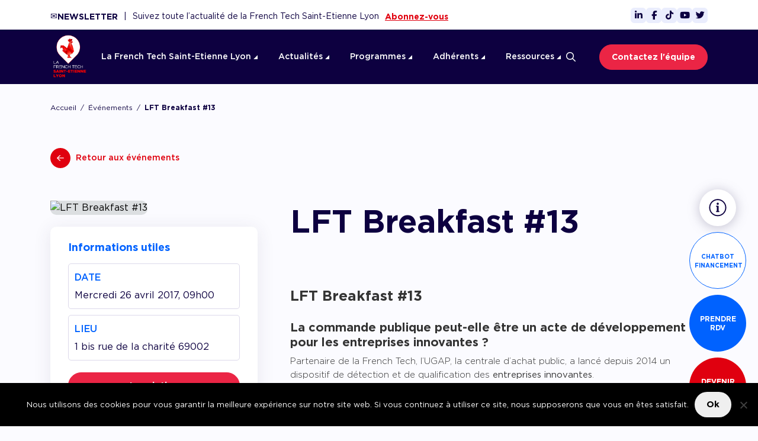

--- FILE ---
content_type: text/html; charset=UTF-8
request_url: https://www.lafrenchtech-stl.com/evenements/lft-breakfast-13/
body_size: 17196
content:
<!DOCTYPE html>
<html lang="fr-FR" class="no-js no-svg">
</69pixl>

<head>


    <meta property="og:image" content="" />
    <meta charset="UTF-8">
    <meta name="viewport" content="width=device-width, initial-scale=1">
    <link rel="profile" href="http://gmpg.org/xfn/11">

    <style type="text/css">
        @font-face{
            font-family:"Gotham";
            font-weight: 700;
            src:url("/wp-content/themes/69pixl-basic/assets/fonts/gotham/Gotham-Bold.woff2") format("woff2"), url("/wp-content/themes/69pixl-basic/assets/fonts/gotham/Gotham-Bold.woff") format("woff");
        }

        @font-face{
            font-family:"Gotham";
            font-weight: 600;
            src:url("/wp-content/themes/69pixl-basic/assets/fonts/gotham/Gotham-Bold.woff2") format("woff2"), url("/wp-content/themes/69pixl-basic/assets/fonts/gotham/Gotham-Bold.woff") format("woff");
        }

        @font-face{
            font-family:"Gotham";
            font-weight: 500;
            src:url("/wp-content/themes/69pixl-basic/assets/fonts/gotham/Gotham-Medium.woff2") format("woff2"), url("/wp-content/themes/69pixl-basic/assets/fonts/gotham/Gotham-Medium.woff") format("woff");
        }

        @font-face{
            font-family:"Gotham";
            font-weight: 400;
            src:url("/wp-content/themes/69pixl-basic/assets/fonts/gotham/Gotham-Book.woff2") format("woff2"), url("/wp-content/themes/69pixl-basic/assets/fonts/gotham/Gotham-Book.woff") format("woff");
        }

        @font-face{
            font-family:"Gotham";
            font-weight: 300;
            src:url("/wp-content/themes/69pixl-basic/assets/fonts/gotham/Gotham-Light.woff2") format("woff2"), url("/wp-content/themes/69pixl-basic/assets/fonts/gotham/Gotham-Light.woff") format("woff");
        }
    </style>

<script>(function(html){html.className = html.className.replace(/\bno-js\b/,'js')})(document.documentElement);</script>
<meta name='robots' content='index, follow, max-image-preview:large, max-snippet:-1, max-video-preview:-1' />

	<!-- This site is optimized with the Yoast SEO plugin v26.8 - https://yoast.com/product/yoast-seo-wordpress/ -->
	<title>LFT Breakfast #13 - French Tech Saint-Etienne Lyon</title>
	<link rel="canonical" href="https://www.lafrenchtech-stl.com/evenements/lft-breakfast-13/" />
	<meta property="og:locale" content="fr_FR" />
	<meta property="og:type" content="article" />
	<meta property="og:title" content="LFT Breakfast #13 - French Tech Saint-Etienne Lyon" />
	<meta property="og:url" content="https://www.lafrenchtech-stl.com/evenements/lft-breakfast-13/" />
	<meta property="og:site_name" content="French Tech Saint-Etienne Lyon" />
	<meta property="article:publisher" content="https://facebook.com" />
	<meta name="twitter:card" content="summary_large_image" />
	<script type="application/ld+json" class="yoast-schema-graph">{"@context":"https://schema.org","@graph":[{"@type":"WebPage","@id":"https://www.lafrenchtech-stl.com/evenements/lft-breakfast-13/","url":"https://www.lafrenchtech-stl.com/evenements/lft-breakfast-13/","name":"LFT Breakfast #13 - French Tech Saint-Etienne Lyon","isPartOf":{"@id":"https://www.lafrenchtech-stl.com/#website"},"datePublished":"2020-10-13T17:05:19+00:00","breadcrumb":{"@id":"https://www.lafrenchtech-stl.com/evenements/lft-breakfast-13/#breadcrumb"},"inLanguage":"fr-FR","potentialAction":[{"@type":"ReadAction","target":["https://www.lafrenchtech-stl.com/evenements/lft-breakfast-13/"]}]},{"@type":"BreadcrumbList","@id":"https://www.lafrenchtech-stl.com/evenements/lft-breakfast-13/#breadcrumb","itemListElement":[{"@type":"ListItem","position":1,"name":"Home","item":"https://www.lafrenchtech-stl.com/"},{"@type":"ListItem","position":2,"name":"LFT Breakfast #13"}]},{"@type":"WebSite","@id":"https://www.lafrenchtech-stl.com/#website","url":"https://www.lafrenchtech-stl.com/","name":"French Tech Saint-Etienne Lyon","description":"L’association French Tech Saint-Etienne Lyon est au service de la croissance et internationalisation des start-up, scale-up et PME innovantes.","publisher":{"@id":"https://www.lafrenchtech-stl.com/#organization"},"potentialAction":[{"@type":"SearchAction","target":{"@type":"EntryPoint","urlTemplate":"https://www.lafrenchtech-stl.com/?s={search_term_string}"},"query-input":{"@type":"PropertyValueSpecification","valueRequired":true,"valueName":"search_term_string"}}],"inLanguage":"fr-FR"},{"@type":"Organization","@id":"https://www.lafrenchtech-stl.com/#organization","name":"French Tech Saint-Etienne Lyon","url":"https://www.lafrenchtech-stl.com/","logo":{"@type":"ImageObject","inLanguage":"fr-FR","@id":"https://www.lafrenchtech-stl.com/#/schema/logo/image/","url":"/wp-content/uploads/2023/05/logo-FTO.svg","contentUrl":"/wp-content/uploads/2023/05/logo-FTO.svg","width":1,"height":1,"caption":"French Tech Saint-Etienne Lyon"},"image":{"@id":"https://www.lafrenchtech-stl.com/#/schema/logo/image/"},"sameAs":["https://facebook.com","https://www.linkedin.com/company/lafrenchtech-onelse","https://youtube.com"]}]}</script>
	<!-- / Yoast SEO plugin. -->


<link rel='dns-prefetch' href='//www.googletagmanager.com' />
<link rel="alternate" type="application/rss+xml" title="French Tech Saint-Etienne Lyon &raquo; Flux" href="https://www.lafrenchtech-stl.com/feed/" />
<link rel="alternate" type="application/rss+xml" title="French Tech Saint-Etienne Lyon &raquo; Flux des commentaires" href="https://www.lafrenchtech-stl.com/comments/feed/" />
<link rel="alternate" title="oEmbed (JSON)" type="application/json+oembed" href="https://www.lafrenchtech-stl.com/wp-json/oembed/1.0/embed?url=https%3A%2F%2Fwww.lafrenchtech-stl.com%2Fevenements%2Flft-breakfast-13%2F" />
<link rel="alternate" title="oEmbed (XML)" type="text/xml+oembed" href="https://www.lafrenchtech-stl.com/wp-json/oembed/1.0/embed?url=https%3A%2F%2Fwww.lafrenchtech-stl.com%2Fevenements%2Flft-breakfast-13%2F&#038;format=xml" />
<link rel='stylesheet' id='contact-form-7-css' href='/wp-content/plugins/contact-form-7/includes/css/styles.css?ver=6.1.4' type='text/css' media='all' />
<link rel='stylesheet' id='cookie-notice-front-css' href='/wp-content/plugins/cookie-notice/css/front.min.css?ver=2.5.11' type='text/css' media='all' />
<link rel='stylesheet' id='style-css' href='/wp-content/themes/69pixl-basic/assets/dist/css/style.min.css?v10001&#038;ver=6.9' type='text/css' media='all' />
<script type="text/javascript" id="cookie-notice-front-js-before">
/* <![CDATA[ */
var cnArgs = {"ajaxUrl":"https:\/\/www.lafrenchtech-stl.com\/wp-admin\/admin-ajax.php","nonce":"164bb7c2c1","hideEffect":"fade","position":"bottom","onScroll":false,"onScrollOffset":100,"onClick":false,"cookieName":"cookie_notice_accepted","cookieTime":2592000,"cookieTimeRejected":2592000,"globalCookie":false,"redirection":false,"cache":false,"revokeCookies":false,"revokeCookiesOpt":"automatic"};

//# sourceURL=cookie-notice-front-js-before
/* ]]> */
</script>
<script type="text/javascript" src="/wp-content/plugins/cookie-notice/js/front.min.js?ver=2.5.11" id="cookie-notice-front-js"></script>
<script type="text/javascript" src="https://www.lafrenchtech-stl.com/wp-includes/js/jquery/jquery.min.js?ver=3.7.1" id="jquery-core-js"></script>
<script type="text/javascript" src="https://www.lafrenchtech-stl.com/wp-includes/js/jquery/jquery-migrate.min.js?ver=3.4.1" id="jquery-migrate-js"></script>

<!-- Extrait de code de la balise Google (gtag.js) ajouté par Site Kit -->
<!-- Extrait Google Analytics ajouté par Site Kit -->
<script type="text/javascript" src="https://www.googletagmanager.com/gtag/js?id=GT-55XJ9GS" id="google_gtagjs-js" async></script>
<script type="text/javascript" id="google_gtagjs-js-after">
/* <![CDATA[ */
window.dataLayer = window.dataLayer || [];function gtag(){dataLayer.push(arguments);}
gtag("set","linker",{"domains":["www.lafrenchtech-stl.com"]});
gtag("js", new Date());
gtag("set", "developer_id.dZTNiMT", true);
gtag("config", "GT-55XJ9GS");
//# sourceURL=google_gtagjs-js-after
/* ]]> */
</script>
<link rel="https://api.w.org/" href="https://www.lafrenchtech-stl.com/wp-json/" /><link rel="alternate" title="JSON" type="application/json" href="https://www.lafrenchtech-stl.com/wp-json/wp/v2/evenement/22088" /><link rel="EditURI" type="application/rsd+xml" title="RSD" href="https://www.lafrenchtech-stl.com/xmlrpc.php?rsd" />
<meta name="generator" content="WordPress 6.9" />
<link rel='shortlink' href='https://www.lafrenchtech-stl.com/?p=22088' />

    <style>
        .grecaptcha-badge{
            visibility: hidden;
        }
    </style>
    <meta name="generator" content="Site Kit by Google 1.170.0" /><meta name="google-site-verification" content="t13TjrBahdIp6Z7k-NZ58zz-H10YHFIe3HZ6CqXwgik"><meta name="google-site-verification" content="siuUwyl1pzJdnprPUzBN5gijDAoRDb-9JwKTYyt194I"><meta name="google-site-verification" content="HUJ5ycTaTT_ExY8W0FR0TAQqMXw6d1-OveagWauTZBU">
<!-- Balises Meta Google AdSense ajoutées par Site Kit -->
<meta name="google-adsense-platform-account" content="ca-host-pub-2644536267352236">
<meta name="google-adsense-platform-domain" content="sitekit.withgoogle.com">
<!-- Fin des balises Meta End Google AdSense ajoutées par Site Kit -->
<style type="text/css">.recentcomments a{display:inline !important;padding:0 !important;margin:0 !important;}</style><link rel="icon" href="/wp-content/uploads/2019/12/cropped-french-tech-one-lse-accueil-image-boite-a-outil-coq-1-32x32.png" sizes="32x32" />
<link rel="icon" href="/wp-content/uploads/2019/12/cropped-french-tech-one-lse-accueil-image-boite-a-outil-coq-1-192x192.png" sizes="192x192" />
<link rel="apple-touch-icon" href="/wp-content/uploads/2019/12/cropped-french-tech-one-lse-accueil-image-boite-a-outil-coq-1-180x180.png" />
<meta name="msapplication-TileImage" content="/wp-content/uploads/2019/12/cropped-french-tech-one-lse-accueil-image-boite-a-outil-coq-1-270x270.png" />

<script src="https://kit.fontawesome.com/e8ee92e874.js" crossorigin="anonymous"></script>
<link rel="stylesheet" href="https://cdnjs.cloudflare.com/ajax/libs/OwlCarousel2/2.3.4/assets/owl.carousel.min.css" integrity="sha512-tS3S5qG0BlhnQROyJXvNjeEM4UpMXHrQfTGmbQ1gKmelCxlSEBUaxhRBj/EFTzpbP4RVSrpEikbmdJobCvhE3g==" crossorigin="anonymous" referrerpolicy="no-referrer" />
<link rel="stylesheet" href="https://cdnjs.cloudflare.com/ajax/libs/OwlCarousel2/2.3.4/assets/owl.theme.default.css" integrity="sha512-OTcub78R3msOCtY3Tc6FzeDJ8N9qvQn1Ph49ou13xgA9VsH9+LRxoFU6EqLhW4+PKRfU+/HReXmSZXHEkpYoOA==" crossorigin="anonymous" referrerpolicy="no-referrer" />

</head>

<!-- Global site tag (gtag.js) - Google Analytics -->
<script async src="https://www.googletagmanager.com/gtag/js?id=UA-68301010-1"></script>
<script>
  window.dataLayer = window.dataLayer || [];
  function gtag(){dataLayer.push(arguments);}
  gtag('js', new Date());

  gtag('config', 'UA-68301010-1');
</script>


<script>
!function (w, d, t) {
  w.TiktokAnalyticsObject=t;var ttq=w[t]=w[t]||[];ttq.methods=["page","track","identify","instances","debug","on","off","once","ready","alias","group","enableCookie","disableCookie"],ttq.setAndDefer=function(t,e){t[e]=function(){t.push([e].concat(Array.prototype.slice.call(arguments,0)))}};for(var i=0;i<ttq.methods.length;i++)ttq.setAndDefer(ttq,ttq.methods[i]);ttq.instance=function(t){for(var e=ttq._i[t]||[],n=0;n<ttq.methods.length;n++)ttq.setAndDefer(e,ttq.methods[n]);return e},ttq.load=function(e,n){var i="https://analytics.tiktok.com/i18n/pixel/events.js";ttq._i=ttq._i||{},ttq._i[e]=[],ttq._i[e]._u=i,ttq._t=ttq._t||{},ttq._t[e]=+new Date,ttq._o=ttq._o||{},ttq._o[e]=n||{};var o=document.createElement("script");o.type="text/javascript",o.async=!0,o.src=i+"?sdkid="+e+"&lib="+t;var a=document.getElementsByTagName("script")[0];a.parentNode.insertBefore(o,a)};

  ttq.load('CJQTTSBC77U20ERJOHPG');
  ttq.page();
}(window, document, 'ttq');
</script>


<body class="wp-singular evenement-template-default single single-evenement postid-22088 wp-custom-logo wp-theme-69pixl-basic cookies-not-set group-blog has-header-image has-sidebar colors-light">


<div id="page" class="site">

            <div class="fix-buttons">
                            <a href="#" class="inscription-sticky" data-toggle="modal" data-target="#eventInfoModal">
                    <svg width="30" height="30" viewBox="0 0 30 30" fill="none" xmlns="http://www.w3.org/2000/svg">
                        <path d="M15 2.09375C21.9141 2.09375 27.6562 7.77734 27.6562 14.75C27.6562 21.7812 21.9727 27.4062 15 27.4062C7.96875 27.4062 2.34375 21.7812 2.34375 14.75C2.34375 7.77734 7.96875 2.09375 15 2.09375ZM15 0.21875C6.97266 0.21875 0.46875 6.78125 0.46875 14.75C0.46875 22.7773 6.97266 29.2812 15 29.2812C22.9688 29.2812 29.5312 22.7773 29.5312 14.75C29.5312 6.78125 22.9688 0.21875 15 0.21875ZM12.8906 20.375C12.4805 20.375 12.1875 20.7266 12.1875 21.0781V21.5469C12.1875 21.957 12.4805 22.25 12.8906 22.25H17.1094C17.4609 22.25 17.8125 21.957 17.8125 21.5469V21.0781C17.8125 20.7266 17.4609 20.375 17.1094 20.375H16.4062V12.1719C16.4062 11.8203 16.0547 11.4688 15.7031 11.4688H12.8906C12.4805 11.4688 12.1875 11.8203 12.1875 12.1719V12.6406C12.1875 13.0508 12.4805 13.3438 12.8906 13.3438H13.5938V20.375H12.8906ZM15 6.3125C13.9453 6.3125 13.125 7.19141 13.125 8.1875C13.125 9.24219 13.9453 10.0625 15 10.0625C15.9961 10.0625 16.875 9.24219 16.875 8.1875C16.875 7.19141 15.9961 6.3125 15 6.3125Z" fill="#0D0040"/>
                    </svg>
                </a>
            
            
            <a target="_blank" href="https://www.lafrenchtech-stl.com/chatbot-financement/" class="link-fix link-fix-0">Chatbot <br/>financement</a>
            <a target="_blank" href="https://rdv.lafrenchtech-stl.com" class="link-fix link-fix-1">PRENDRE RDV</a>
            <a target="_blank" href="https://www.lafrenchtech-stl.com/adherents/" class="link-fix link-fix-2">DEVENIR ADHÉRENT</a>

            <a target="_blank" href="https://rdv.lafrenchtech-stl.com" class="link-fix-mobile link-fix-1">
                <svg width="27" height="31" viewBox="0 0 27 31" fill="none" xmlns="http://www.w3.org/2000/svg">
                    <path d="M23.8125 4.5H21V1.45312C21 1.10156 20.6484 0.75 20.2969 0.75H19.8281C19.418 0.75 19.125 1.10156 19.125 1.45312V4.5H7.875V1.45312C7.875 1.10156 7.52344 0.75 7.17188 0.75H6.70312C6.29297 0.75 6 1.10156 6 1.45312V4.5H3.1875C1.60547 4.5 0.375 5.78906 0.375 7.3125V27.9375C0.375 29.5195 1.60547 30.75 3.1875 30.75H23.8125C25.3359 30.75 26.625 29.5195 26.625 27.9375V7.3125C26.625 5.78906 25.3359 4.5 23.8125 4.5ZM3.1875 6.375H23.8125C24.2812 6.375 24.75 6.84375 24.75 7.3125V10.125H2.25V7.3125C2.25 6.84375 2.66016 6.375 3.1875 6.375ZM23.8125 28.875H3.1875C2.66016 28.875 2.25 28.4648 2.25 27.9375V12H24.75V27.9375C24.75 28.4648 24.2812 28.875 23.8125 28.875ZM9.04688 19.5C9.39844 19.5 9.75 19.207 9.75 18.7969V16.4531C9.75 16.1016 9.39844 15.75 9.04688 15.75H6.70312C6.29297 15.75 6 16.1016 6 16.4531V18.7969C6 19.207 6.29297 19.5 6.70312 19.5H9.04688ZM14.6719 19.5C15.0234 19.5 15.375 19.207 15.375 18.7969V16.4531C15.375 16.1016 15.0234 15.75 14.6719 15.75H12.3281C11.918 15.75 11.625 16.1016 11.625 16.4531V18.7969C11.625 19.207 11.918 19.5 12.3281 19.5H14.6719ZM20.2969 19.5C20.6484 19.5 21 19.207 21 18.7969V16.4531C21 16.1016 20.6484 15.75 20.2969 15.75H17.9531C17.543 15.75 17.25 16.1016 17.25 16.4531V18.7969C17.25 19.207 17.543 19.5 17.9531 19.5H20.2969ZM14.6719 25.125C15.0234 25.125 15.375 24.832 15.375 24.4219V22.0781C15.375 21.7266 15.0234 21.375 14.6719 21.375H12.3281C11.918 21.375 11.625 21.7266 11.625 22.0781V24.4219C11.625 24.832 11.918 25.125 12.3281 25.125H14.6719ZM9.04688 25.125C9.39844 25.125 9.75 24.832 9.75 24.4219V22.0781C9.75 21.7266 9.39844 21.375 9.04688 21.375H6.70312C6.29297 21.375 6 21.7266 6 22.0781V24.4219C6 24.832 6.29297 25.125 6.70312 25.125H9.04688ZM20.2969 25.125C20.6484 25.125 21 24.832 21 24.4219V22.0781C21 21.7266 20.6484 21.375 20.2969 21.375H17.9531C17.543 21.375 17.25 21.7266 17.25 22.0781V24.4219C17.25 24.832 17.543 25.125 17.9531 25.125H20.2969Z" fill="white"/>
                </svg>
            </a>
            <a target="_blank" href="https://www.lafrenchtech-stl.com/adherents/" class="link-fix-mobile link-fix-2">
                <svg width="34" height="31" viewBox="0 0 34 31" fill="none" xmlns="http://www.w3.org/2000/svg">
                    <path d="M32.9375 8.71875L31.5312 7.3125C30.3008 6.08203 28.4258 6.08203 27.1953 7.3125L22.625 11.8828V8.48438C22.625 7.78125 22.2734 7.01953 21.7461 6.49219L16.8828 1.62891C16.3555 1.10156 15.5938 0.75 14.8906 0.75H2.87891C1.35547 0.808594 0.125 2.03906 0.125 3.62109V27.9961C0.125 29.5195 1.35547 30.75 2.87891 30.75H19.8125C21.3359 30.75 22.625 29.5195 22.625 27.9961V23.25C22.9766 22.957 23.3281 22.7227 23.6797 22.3711L32.9375 13.0547C33.5234 12.4688 33.8164 11.707 33.8164 10.8867C33.8164 10.0664 33.5234 9.30469 32.9375 8.71875ZM15.125 2.68359C15.2422 2.74219 15.418 2.80078 15.5352 2.91797L20.457 7.83984C20.5742 7.95703 20.6328 8.13281 20.6914 8.30859H15.125V2.68359ZM20.75 27.9961C20.75 28.4648 20.2812 28.9336 19.8125 28.9336H2.87891C2.41016 28.9336 1.94141 28.4648 1.94141 27.9961V3.62109C1.94141 3.09375 2.41016 2.625 2.87891 2.625H13.25V8.77734C13.25 9.53906 13.8359 10.125 14.6562 10.125H20.75V13.7578L17.8789 16.5703C16.1211 18.3281 15.125 20.7891 15.125 23.25C14.8906 23.25 14.6562 23.1328 14.5391 22.8984C13.8359 21.4922 11.8438 21.1406 10.6719 22.0781L9.85156 19.6172C9.67578 19.0312 9.14844 18.6797 8.5625 18.6797C7.91797 18.6797 7.39062 19.0312 7.21484 19.6172L6.16016 22.8398C6.04297 23.0742 5.80859 23.25 5.51562 23.25H4.8125C4.28516 23.25 3.875 23.7188 3.875 24.1875C3.875 24.7148 4.28516 25.125 4.8125 25.125H5.51562C6.62891 25.125 7.56641 24.4805 7.91797 23.4258L8.5625 21.5508L9.5 24.5391C9.79297 25.3008 10.8477 25.3594 11.2578 24.6562L11.668 23.7188C11.9023 23.25 12.6055 23.25 12.8984 23.7773C13.3086 24.5977 14.1289 25.125 15.125 25.125H17C18.2891 25.125 19.5195 24.8906 20.75 24.3633V27.9961ZM22.332 21.0234C21.1016 22.2539 18.6992 23.25 17 23.25C17 21.2578 17.7617 19.3242 19.2266 17.918L26.2578 10.8867L29.3633 13.9922L22.332 21.0234ZM31.6484 11.707L30.418 12.9375L27.3125 9.83203L28.543 8.60156C29.0117 8.19141 29.7148 8.19141 30.1836 8.60156L31.6484 10.0664C32.0586 10.5352 32.0586 11.2383 31.6484 11.707Z" fill="white"/>
                </svg>
            </a>
        </div>
    
    <nav class="navbar navbar-expand-lg text-uppercase fixed-top ">
        <div class="small-menu">
            <div class="content">
                <div class="container">
                    <div class="row">
                        <div class="subscribe col-12 col-lg-8">
                            <span class="link link-top"> 
                                <div class="block_newsletter">
                                    <div class="letter">✉️</div>
                                    <div class="newsletter">NEWSLETTER</div>
                                </div>
                                <div class="separator d-none d-lg-block">|</div> 
                                <div class="news_texte">Suivez toute l’actualité de la French Tech Saint-Etienne Lyon</div>
                                <a href="/inscription-a-la-newsletter/">Abonnez-vous</a>
                            </span>
                        </div>
                        <div class="social col-12 col-lg-4">
                            <div class="icon">
                                <div class="content-icon">
                                    <a target="_blank" href="https://www.linkedin.com/company/lafrenchtech-ste-lyon/"><i class="fab fa-linkedin-in"></i></a>
                                </div>
                            </div>
                            <div class="icon">
                                <div class="content-icon">
                                    <a target="_blank" href="https://www.facebook.com/FrenchTechSaintEtienneLyon"><i class="fab fa-facebook-f"></i></a>
                                </div>
                            </div>
                            <div class="icon">
                                <div class="content-icon">
                                    <a target="_blank" href="https://www.tiktok.com/@frenchtechstetiennelyon"><i class="fab fa-tiktok"></i></a>
                                </div>
                            </div>
                            <div class="icon">
                                <div class="content-icon">
                                    <a target="_blank" href="https://www.youtube.com/channel/UCv9jc5quV1lkev6ryCPg2Kg"><i class="fab fa-youtube"></i></a>
                                </div>
                            </div>
                            <div class="icon">
                                <div class="content-icon">
                                    <a target="_blank" href="https://twitter.com/FrenchTechOneLS"><i class="fab fa-twitter"></i></a>
                                </div>
                            </div>
                        </div>
                    </div>
                </div>
            </div>
        </div>

        <div class="main-menu">
            <div class="container">
                <div class="content">
                    <div class="logo-header">
                        <a href="https://www.lafrenchtech-stl.com">
                            <img src="/wp-content/uploads/2023/09/3289e9257bff0fd5beab60d6da28ceaf.png" class="custom-logo animated fadeIn delay-0-3s" alt="Logo">
                        </a>
                    </div> 

                    <div class="header_top--search d-lg-none">
                        <div class="search-modal">
                            <form id="searchformnav" method="get" action="https://www.lafrenchtech-stl.com/recherche" role="form" data-toggle="validator">
                                <div class="search-container">
                                    <label class="d-none" for="q">Rechercher</label>
                                    <input type="text" class="form-control search-field" name="q" id="q" placeholder="Que recherchez-vous ?" required value="">
                                    <button class="icon" type="submit"><i class="far fa-search"></i></button>
                                </div>
                            </form>
                        </div>

                        <button class="search-mobile">
                            <i class="far fa-search"></i>
                        </button>

                        <div class="close-search-modal">
                            <i class="far fa-times"></i>
                        </div>
                    </div>

                    <div class="header_top--burger d-lg-none">
                        <div class="burger"><span></span></div>
                    </div>

                    <ul class="main_menu">
                                                                                    <li class="main_menu_parent has_sub_menu"><!-- class "active" si page ou sous page en cours -->
                                    <a class="desktop_link" href="" title="">La French Tech Saint-Etienne Lyon <img class="arrow" src="/wp-content/themes/69pixl-basic/assets/images/toggle-white-arrow.svg" alt=""></a>
                                    <button class="mob_link" title="">La French Tech Saint-Etienne Lyon <img class="arrow" src="/wp-content/themes/69pixl-basic/assets/images/toggle-white-arrow.svg" alt=""></button><!-- mobile -->
                                    
                                                                            <div class="sub_menu_wrap"><!-- position fixed -->
                                            <div class="sub_menu"> 
                                                <button class="sub_menu--cancel d-lg-none"><i class="fa fa-arrow-left"></i>Retour</button>

                                                <div class="sub_menu--col sub_menu--left">
                                                                                                            <h5 class="title_menu">La French Tech Saint-Etienne Lyon</h5>
                                                        <p class="desc">French Tech Saint-Etienne Lyon
favorise la création, la croissance
et l’internationalisation des entreprises
innovantes de Lyon et de Saint-Étienne.</p>
                                                                                                    </div>
                                                        
                                                <div class="sub_menu--col sub_menu--right">
                                                                                                                                                                                                                                        <a href="https://www.lafrenchtech-stl.com/notre-ecosysteme/">
                                                                    <img src="/wp-content/uploads/2023/05/picto-plante.svg" alt="Picto-plante">
                                                                    <p class="title_desc">Notre écosystème</p>
                                                                </a>
                                                                                                                                                                                            <a href="https://www.lafrenchtech-stl.com/lassociation-french-tech/">
                                                                    <img src="/wp-content/uploads/2023/05/picto-association.svg" alt="Picto-association">
                                                                    <p class="title_desc">L’association French Tech</p>
                                                                </a>
                                                                                                                                                                                            <a href="https://www.lafrenchtech-stl.com/les-groupes-de-travail/">
                                                                    <img src="/wp-content/uploads/2023/05/picto-equipe.svg" alt="Picto-équipe">
                                                                    <p class="title_desc">Les groupes de travail</p>
                                                                </a>
                                                                                                                                                                                     

                                                         
                                                                                                    </div>
                                            </div>
                                        </div>
                                                                    </li>
                                                                                                                <li class="main_menu_parent has_sub_menu"><!-- class "active" si page ou sous page en cours -->
                                    <a class="desktop_link" href="" title="">Actualités <img class="arrow" src="/wp-content/themes/69pixl-basic/assets/images/toggle-white-arrow.svg" alt=""></a>
                                    <button class="mob_link" title="">Actualités <img class="arrow" src="/wp-content/themes/69pixl-basic/assets/images/toggle-white-arrow.svg" alt=""></button><!-- mobile -->
                                    
                                                                            <div class="sub_menu_wrap"><!-- position fixed -->
                                            <div class="sub_menu"> 
                                                <button class="sub_menu--cancel d-lg-none"><i class="fa fa-arrow-left"></i>Retour</button>

                                                <div class="sub_menu--col sub_menu--left">
                                                                                                            <h5 class="title_menu">Toutes les actualités de la French Tech</h5>
                                                        <p class="desc">Nouveaux adhérents, les dernières nouvelles de l'écosystème, les conseils de pairs, les articles d'expertises...  Mais aussi les AAC/AAP, nos événements ainsi que ceux de nos adhérents et partenaires...</p>
                                                                                                    </div>
                                                        
                                                <div class="sub_menu--col sub_menu--right">
                                                                                                                                                                                                                                        <a href="https://www.lafrenchtech-stl.com/actualites/">
                                                                    <img src="/wp-content/uploads/2023/05/picto-cloche.svg" alt="Picto-cloche">
                                                                    <p class="title_desc">Nos news</p>
                                                                </a>
                                                                                                                                                                                            <a href="https://www.lafrenchtech-stl.com/grand-angle/">
                                                                    <img src="/wp-content/uploads/2023/05/Picto-dossier.svg" alt="Picto-dossier">
                                                                    <p class="title_desc">Grand angle</p>
                                                                </a>
                                                                                                                                                                                            <a href="https://www.lafrenchtech-stl.com/frenchtech-ste-lyon-evenements/">
                                                                    <img src="/wp-content/uploads/2023/05/picto-calendrier.svg" alt="Picto-calendrier">
                                                                    <p class="title_desc">Agenda</p>
                                                                </a>
                                                                                                                                                                                            <a href="https://www.lafrenchtech-stl.com/appels/">
                                                                    <img src="/wp-content/uploads/2023/05/picto-megaphone.svg" alt="Picto-mégaphone">
                                                                    <p class="title_desc">Les appels</p>
                                                                </a>
                                                                                                                                    <p class="comment">Appel à candidatures, appel à manifestation d’intérêt et appel à projets</p>
                                                                                                                                                                                     

                                                         
                                                                                                    </div>
                                            </div>
                                        </div>
                                                                    </li>
                                                                                                                <li class="main_menu_parent has_sub_menu"><!-- class "active" si page ou sous page en cours -->
                                    <a class="desktop_link" href="" title="">Programmes <img class="arrow" src="/wp-content/themes/69pixl-basic/assets/images/toggle-white-arrow.svg" alt=""></a>
                                    <button class="mob_link" title="">Programmes <img class="arrow" src="/wp-content/themes/69pixl-basic/assets/images/toggle-white-arrow.svg" alt=""></button><!-- mobile -->
                                    
                                                                            <div class="sub_menu_wrap"><!-- position fixed -->
                                            <div class="sub_menu"> 
                                                <button class="sub_menu--cancel d-lg-none"><i class="fa fa-arrow-left"></i>Retour</button>

                                                <div class="sub_menu--col sub_menu--left">
                                                                                                                                                                        <div class="toggle_content collapse-card open-sub-menu show" data-menu="#item-sub-menu-0" 
                                                                aria-expanded="true" aria-controls="item-collapse-0">
                                                                <div class="toggle_block">
                                                                    <div class="content_block">
                                                                        <img src="/wp-content/uploads/2023/05/picto-idee.svg" alt="Picto-idee">
                                                                        <p class="title_desc">Accompagner la création</p>
                                                                    </div>
                                                                    <img class="arrow d-lg-none" src="/wp-content/themes/69pixl-basic/assets/images/toggle-arrow.svg" alt="">
                                                                </div>
                                                                <div class="programmes-mobile"> 
                                                                                                                                            <a class="title_list" href="https://www.lafrenchtech-stl.com/programme/lyon-start-up/"><div class="title-sub-menu-page">Lyon Start Up</div></a>
                                                                                                                                            <a class="title_list" href="https://www.lafrenchtech-stl.com/programme/french-tech-tremplin/"><div class="title-sub-menu-page">French Tech Tremplin</div></a>
                                                                    
                                                                                                                                    </div>
                                                            </div>
                                                                                                                    <div class="toggle_content collapse-card open-sub-menu " data-menu="#item-sub-menu-1" 
                                                                aria-expanded="true" aria-controls="item-collapse-1">
                                                                <div class="toggle_block">
                                                                    <div class="content_block">
                                                                        <img src="/wp-content/uploads/2023/05/picto-tirelire.svg" alt="Picto-tirelire">
                                                                        <p class="title_desc">Accompagner le financement</p>
                                                                    </div>
                                                                    <img class="arrow d-lg-none" src="/wp-content/themes/69pixl-basic/assets/images/toggle-arrow.svg" alt="">
                                                                </div>
                                                                <div class="programmes-mobile"> 
                                                                                                                                            <a class="title_list" href="https://www.lafrenchtech-stl.com/programme/bourse-french-tech/"><div class="title-sub-menu-page">Bourse French Tech</div></a>
                                                                                                                                            <a class="title_list" href="https://www.lafrenchtech-stl.com/programme/french-tech-rise/"><div class="title-sub-menu-page">French Tech Rise</div></a>
                                                                                                                                            <a class="title_list" href="https://www.lafrenchtech-stl.com/programme/french-tech-seed/"><div class="title-sub-menu-page">French Tech Seed</div></a>
                                                                    
                                                                                                                                            <div class="chatbot-menu-mobile">Vous ne savez pas quel financement choisir ? <br/><a target="_blank" href="https://www.lafrenchtech-stl.com/chatbot-financement/">Demandez à notre chatbot financement</a></div>
                                                                                                                                    </div>
                                                            </div>
                                                                                                                    <div class="toggle_content collapse-card open-sub-menu " data-menu="#item-sub-menu-2" 
                                                                aria-expanded="true" aria-controls="item-collapse-2">
                                                                <div class="toggle_block">
                                                                    <div class="content_block">
                                                                        <img src="/wp-content/uploads/2023/05/picto-mairie.svg" alt="Picto-mairie">
                                                                        <p class="title_desc">Accompagner les démarches administratives</p>
                                                                    </div>
                                                                    <img class="arrow d-lg-none" src="/wp-content/themes/69pixl-basic/assets/images/toggle-arrow.svg" alt="">
                                                                </div>
                                                                <div class="programmes-mobile"> 
                                                                                                                                            <a class="title_list" href="https://www.lafrenchtech-stl.com/programme/french-tech-central/"><div class="title-sub-menu-page">French Tech Central</div></a>
                                                                    
                                                                                                                                    </div>
                                                            </div>
                                                                                                                    <div class="toggle_content collapse-card open-sub-menu " data-menu="#item-sub-menu-3" 
                                                                aria-expanded="true" aria-controls="item-collapse-3">
                                                                <div class="toggle_block">
                                                                    <div class="content_block">
                                                                        <img src="/wp-content/uploads/2023/05/picto-croissance.svg" alt="Picto-croissance">
                                                                        <p class="title_desc">Accompagner la croissance</p>
                                                                    </div>
                                                                    <img class="arrow d-lg-none" src="/wp-content/themes/69pixl-basic/assets/images/toggle-arrow.svg" alt="">
                                                                </div>
                                                                <div class="programmes-mobile"> 
                                                                                                                                            <a class="title_list" href="https://www.lafrenchtech-stl.com/programme/scaleup-excellence/"><div class="title-sub-menu-page">Scaleup Excellence</div></a>
                                                                                                                                            <a class="title_list" href="https://www.lafrenchtech-stl.com/programme/french-tech-next40-120/"><div class="title-sub-menu-page">French Tech 40/120</div></a>
                                                                                                                                            <a class="title_list" href="https://www.lafrenchtech-stl.com/programme/french-tech-2030/"><div class="title-sub-menu-page">French Tech 2030</div></a>
                                                                                                                                            <a class="title_list" href="https://www.lafrenchtech-stl.com/programme/je-choisis-la-french-tech/"><div class="title-sub-menu-page">Je Choisis La French Tech</div></a>
                                                                    
                                                                                                                                    </div>
                                                            </div>
                                                                                                                    <div class="toggle_content collapse-card open-sub-menu " data-menu="#item-sub-menu-4" 
                                                                aria-expanded="true" aria-controls="item-collapse-4">
                                                                <div class="toggle_block">
                                                                    <div class="content_block">
                                                                        <img src="/wp-content/uploads/2023/05/picto-cible.svg" alt="Picto-cible">
                                                                        <p class="title_desc">Accompagner l’impact</p>
                                                                    </div>
                                                                    <img class="arrow d-lg-none" src="/wp-content/themes/69pixl-basic/assets/images/toggle-arrow.svg" alt="">
                                                                </div>
                                                                <div class="programmes-mobile"> 
                                                                                                                                            <a class="title_list" href="https://www.lafrenchtech-stl.com/programme/merit/"><div class="title-sub-menu-page">MERIT</div></a>
                                                                    
                                                                                                                                    </div>
                                                            </div>
                                                                                                                                                            </div>
                                                        
                                                <div class="sub_menu--col sub_menu--right">
                                                                                                             

                                                                                                                                                                                    
                                                                <div id="item-sub-menu-0" class="collapse-sub-menu show">
                                                                    <h5 class="toggle_title">Accompagner la création</h5>
                                                                                                                                            <a class="title_list" href="https://www.lafrenchtech-stl.com/programme/lyon-start-up/"><div class="title-sub-menu-page">Lyon Start Up</div></a>
                                                                                                                                            <a class="title_list" href="https://www.lafrenchtech-stl.com/programme/french-tech-tremplin/"><div class="title-sub-menu-page">French Tech Tremplin</div></a>
                                                                    
                                                                    
                                                                </div>
                                                                                                                            
                                                                <div id="item-sub-menu-1" class="collapse-sub-menu ">
                                                                    <h5 class="toggle_title">Accompagner le financement</h5>
                                                                                                                                            <a class="title_list" href="https://www.lafrenchtech-stl.com/programme/bourse-french-tech/"><div class="title-sub-menu-page">Bourse French Tech</div></a>
                                                                                                                                            <a class="title_list" href="https://www.lafrenchtech-stl.com/programme/french-tech-rise/"><div class="title-sub-menu-page">French Tech Rise</div></a>
                                                                                                                                            <a class="title_list" href="https://www.lafrenchtech-stl.com/programme/french-tech-seed/"><div class="title-sub-menu-page">French Tech Seed</div></a>
                                                                    
                                                                                                                                            <div class="chatbot-menu">Vous ne savez pas quel financement choisir ? <br/><a target="_blank" href="https://www.lafrenchtech-stl.com/chatbot-financement/">Demandez à notre chatbot financement</a></div>
                                                                    
                                                                </div>
                                                                                                                            
                                                                <div id="item-sub-menu-2" class="collapse-sub-menu ">
                                                                    <h5 class="toggle_title">Accompagner les démarches administratives</h5>
                                                                                                                                            <a class="title_list" href="https://www.lafrenchtech-stl.com/programme/french-tech-central/"><div class="title-sub-menu-page">French Tech Central</div></a>
                                                                    
                                                                    
                                                                </div>
                                                                                                                            
                                                                <div id="item-sub-menu-3" class="collapse-sub-menu ">
                                                                    <h5 class="toggle_title">Accompagner la croissance</h5>
                                                                                                                                            <a class="title_list" href="https://www.lafrenchtech-stl.com/programme/scaleup-excellence/"><div class="title-sub-menu-page">Scaleup Excellence</div></a>
                                                                                                                                            <a class="title_list" href="https://www.lafrenchtech-stl.com/programme/french-tech-next40-120/"><div class="title-sub-menu-page">French Tech 40/120</div></a>
                                                                                                                                            <a class="title_list" href="https://www.lafrenchtech-stl.com/programme/french-tech-2030/"><div class="title-sub-menu-page">French Tech 2030</div></a>
                                                                                                                                            <a class="title_list" href="https://www.lafrenchtech-stl.com/programme/je-choisis-la-french-tech/"><div class="title-sub-menu-page">Je Choisis La French Tech</div></a>
                                                                    
                                                                    
                                                                </div>
                                                                                                                            
                                                                <div id="item-sub-menu-4" class="collapse-sub-menu ">
                                                                    <h5 class="toggle_title">Accompagner l’impact</h5>
                                                                                                                                            <a class="title_list" href="https://www.lafrenchtech-stl.com/programme/merit/"><div class="title-sub-menu-page">MERIT</div></a>
                                                                    
                                                                    
                                                                </div>
                                                            

                                                         
                                                                                                    </div>
                                            </div>
                                        </div>
                                                                    </li>
                                                                                                                <li class="main_menu_parent has_sub_menu"><!-- class "active" si page ou sous page en cours -->
                                    <a class="desktop_link" href="https://www.lafrenchtech-stl.com/adherents/" title="">Adhérents <img class="arrow" src="/wp-content/themes/69pixl-basic/assets/images/toggle-white-arrow.svg" alt=""></a>
                                    <button class="mob_link" title="">Adhérents <img class="arrow" src="/wp-content/themes/69pixl-basic/assets/images/toggle-white-arrow.svg" alt=""></button><!-- mobile -->
                                    
                                                                            <div class="sub_menu_wrap"><!-- position fixed -->
                                            <div class="sub_menu"> 
                                                <button class="sub_menu--cancel d-lg-none"><i class="fa fa-arrow-left"></i>Retour</button>

                                                <div class="sub_menu--col sub_menu--left">
                                                                                                            <h5 class="title_menu">Le réseau de la French Tech Saint-Etienne Lyon</h5>
                                                        <p class="desc">La French Tech Saint-Etienne Lyon compte plus de 450 adhérents. Découvrez-les</p>
                                                                                                    </div>
                                                        
                                                <div class="sub_menu--col sub_menu--right">
                                                                                                                                                                                                                                        <a href="https://www.lafrenchtech-stl.com/adherents/">
                                                                    <img src="/wp-content/uploads/2023/05/picto-adherents.svg" alt="Picto-adhérents">
                                                                    <p class="title_desc">Startups & Scaleups adhérentes</p>
                                                                </a>
                                                                                                                                                                                            <a href="https://www.lafrenchtech-stl.com/ftone-structures-accompagnantes-programmes/">
                                                                    <img src="/wp-content/uploads/2023/05/picto-groupe.svg" alt="Picto-groupe">
                                                                    <p class="title_desc">Acteurs de l’innovation</p>
                                                                </a>
                                                                                                                                                                                            <a href="https://www.lafrenchtech-stl.com/frenchtech-ste-lyon-job-board/">
                                                                    <img src="/wp-content/uploads/2023/05/picto-loupe.svg" alt="Picto-loupe">
                                                                    <p class="title_desc">Offres d’emploi</p>
                                                                </a>
                                                                                                                                                                                     

                                                         
                                                                                                    </div>
                                            </div>
                                        </div>
                                                                    </li>
                                                                                                                <li class="main_menu_parent has_sub_menu"><!-- class "active" si page ou sous page en cours -->
                                    <a class="desktop_link" href="" title="">Ressources <img class="arrow" src="/wp-content/themes/69pixl-basic/assets/images/toggle-white-arrow.svg" alt=""></a>
                                    <button class="mob_link" title="">Ressources <img class="arrow" src="/wp-content/themes/69pixl-basic/assets/images/toggle-white-arrow.svg" alt=""></button><!-- mobile -->
                                    
                                                                            <div class="sub_menu_wrap"><!-- position fixed -->
                                            <div class="sub_menu"> 
                                                <button class="sub_menu--cancel d-lg-none"><i class="fa fa-arrow-left"></i>Retour</button>

                                                <div class="sub_menu--col sub_menu--left">
                                                                                                            <h5 class="title_menu">Ressources</h5>
                                                        <p class="desc">Réécouter nos podcasts, revoir nos webinaires, ou accéder à des panoramas en pdf.. toutes les ressources utiles sont à votre disposition.</p>
                                                                                                    </div>
                                                        
                                                <div class="sub_menu--col sub_menu--right">
                                                                                                                                                                                                                                        <a href="https://www.lafrenchtech-stl.com/podcasts/">
                                                                    <img src="/wp-content/uploads/2025/02/Picto-podcasts.svg" alt="Picto-podcasts">
                                                                    <p class="title_desc">Podcasts</p>
                                                                </a>
                                                                                                                                                                                            <a href="https://www.lafrenchtech-stl.com/replay-webinaires/">
                                                                    <img src="/wp-content/uploads/2025/02/Picto-replay.svg" alt="Picto-replay">
                                                                    <p class="title_desc">Replay webinaires</p>
                                                                </a>
                                                                                                                                                                                            <a href="https://www.lafrenchtech-stl.com/panoramas/">
                                                                    <img src="/wp-content/uploads/2025/02/Picto-panoramas.svg" alt="Picto-panoramas">
                                                                    <p class="title_desc">Panoramas</p>
                                                                </a>
                                                                                                                                                                                            <a href="https://www.lafrenchtech-stl.com/chatbot-financement/">
                                                                    <img src="/wp-content/uploads/2025/02/Picto-chatbot.svg" alt="Picto-chatbot">
                                                                    <p class="title_desc">Chatbot financement</p>
                                                                </a>
                                                                                                                                                                                     

                                                         
                                                                                                    </div>
                                            </div>
                                        </div>
                                                                    </li>
                                                                                                                <li class="header_top--search d-none d-lg-block">
                                    <div class="search-modal">
                                        <form id="searchformnav" method="get" action="https://www.lafrenchtech-stl.com/recherche" role="form" data-toggle="validator">
                                            <div class="search-container">
                                                <label class="d-none" for="q">Rechercher</label>
                                                <input type="text" class="form-control search-field" name="q" id="q" placeholder="Que recherchez-vous ?" required value="">
                                                <button class="icon" type="submit"><i class="far fa-search"></i></button>
                                            </div>
                                        </form>
                                    </div>

                                    <button class="search-mobile">
                                        <i class="far fa-search"></i>
                                    </button>

                                    <div class="close-search-modal">
                                        <i class="far fa-times"></i>
                                    </div>
                                </li>

                                <li class="main_menu_parent is_btn is_btn_contact">
                                    <a href="https://www.lafrenchtech-stl.com/frenchtech-ste-lyon-contact/" title="">
                                        <button class="button full-red">
                                            Contactez l'équipe                                        </button>
                                    </a>
                                </li>
                                                                        </ul>
                </div>
            </div>
        </div> 
    </nav>

    <div class="site-content-contain ">
        <div id="content" class="site-content">


<section class="single-events breadcrumb-transparent">
	<div class="breadcrumb">
	<div class="container">
		<ul>
			<li><a href="https://www.lafrenchtech-stl.com">Accueil</a></li>
			
			
							<li><a href="/evenements">Événements</a></li>
			
            
            
                        
			
            <li>
                                                    <span>LFT Breakfast #13</span>
                            </li>

                        		</ul>
	</div>
</div>

    <div id="return" class="d-lg-none">
        <div class="container">
            <div class="row">
                <div class="col-12">  
                    <div class="content">
                        <a href="https://www.lafrenchtech-stl.com/frenchtech-ste-lyon-evenements/">
                            <img class="red-button" src="/wp-content/themes/69pixl-basic/assets/images/bouton-rouge.svg">
                            Retour aux événements
                        </a>
                    </div>
                </div>
            </div>
        </div>
    </div>

    <div id="return" class="d-none d-lg-block">
        <div class="container">
            <div class="content">
                <a href="https://www.lafrenchtech-stl.com/frenchtech-ste-lyon-evenements/">
                    <img class="red-button" src="/wp-content/themes/69pixl-basic/assets/images/bouton-rouge.svg">
                    Retour aux événements                                    
                </a>
            </div>
        </div>
    </div>

    <div class="container">
    	<div class="row">
    		<div class="col-12">
    			<div class="all-informations">
	    			<div class="row">
			    		<div class="col-12 col-lg-4 order-lg-1">
						    <div id="informations">
					            <div class="row">
					                <div class="col-12">
                                        <h1 class="header-home-title d-lg-none">LFT Breakfast #13</h1>

                                        <img class="img-sidebar" src="https://cibul.s3.amazonaws.com/event_lft-breakfast-13_782306.jpg" alt="LFT Breakfast #13" />

					                    <div class="content info-block">
					                        <div class="title">Informations utiles</div>
					                        <div class="line">
                                                <div class="label">DATE</div>
					                        	<div class="value">Mercredi 26 avril 2017, 09h00</div>
					                        </div>
                                            <div class="line">
                                                <div class="label">LIEU</div>
                                                <div class="value">1 bis rue de la charité 69002</div>
                                            </div>
					                    	<div class="link">
                                                                                                    <a target="_blank" href="https://www.facebook.com/events/750412765135393/">
                                                        <button class="button full-red">
                                                                                                                            Inscription
                                                                                                                    </button>
                                                    </a>
                                                					                		</div>
					                    </div>
					                </div>
						        </div>
						    </div>
					    </div>
					    <div class="col-12 col-lg-8 order-lg-2">
					    	<div class="left-desktop">

                                <h1 class="header-home-title d-none d-lg-block">LFT Breakfast #13</h1>

							    <div id="contenu">
						            <div class="row">
						                <div class="col-12">
						                	<div class="html">
						                		<h2>LFT Breakfast #13</h2>
</p>
<h3>La commande publique peut-elle être un acte de développement pour les entreprises innovantes ?</h3>
</p>
<p>Partenaire de la French Tech, l’<a href="http://www.ugap.fr">UGAP, la centrale d’achat public</a>, a lancé depuis 2014 un dispositif de détection et de qualification des <strong>entreprises innovantes</strong>.</p>
</p>
<p>D’un côté, elle a pour vocation de fédérer les donneurs publics et de les aider à de l’achat innovant, de l’autre elle a pour but d’aider les entreprises innovantes à accéder plus facilement à la commande publique.</p>
</p>
<p>Au programme de cette 13ème édition des <a href="http://www.lyonfrenchtech.com/lft-breakfast-changent-de-format/">LFT Breakfast</a> :</p>
</p>
<ul>
<li>Présentation de l’UGAP</li>
<li>Présentation de la démarche Innovation</li>
<li>Point sur l’évolution de l’achat public</li>
</ul>
<p>Cet évènement est exclusivement réservé aux entrepreneurs.</p>
						            		</div>
						            	</div>
						        	</div>
								</div>

                                                                    
                                    <div id="map">
                                        <div class="row">
                                            <div class="col-12">
                                                <div class="title">Lieu de l'événement</div>
                                                <div class="map">
                                                    <iframe src="https://www.google.com/maps/embed/v1/place?q=1+bis+rue+de+la+charit%C3%A9+69002&zoom=15&key=AIzaSyBTxumIbTFjADRxOzNbT0GU0JuRfUd325k" width="600" height="450" frameborder="0" style="border:0;" allowfullscreen=""></iframe>
                                                </div>
                                            </div>
                                        </div>
                                    </div>
                                							</div>
						</div>
					</div>
				</div>
			</div>
		</div>
	</div>

    
    <div class="modal fade" id="eventInfoModal" tabindex="-1" role="dialog" aria-labelledby="eventInfoModalLabel" aria-hidden="true">
        <div class="modal-dialog" role="document">
            <div class="modal-content">
                <div class="modal-header">
                    <button type="button" class="close" data-dismiss="modal" aria-label="Close">
                        <svg width="16" height="16" viewBox="0 0 16 16" fill="none" xmlns="http://www.w3.org/2000/svg">
                            <path d="M15.6476 2.05186C16.1175 1.58201 16.1175 0.822243 15.6476 0.357388C15.1778 -0.107467 14.418 -0.112465 13.9531 0.357388L8.005 6.30553L2.05186 0.35239C1.58201 -0.117463 0.822243 -0.117463 0.357388 0.35239C-0.107466 0.822243 -0.112465 1.58201 0.357388 2.04686L6.30553 7.995L0.35239 13.9481C-0.117463 14.418 -0.117463 15.1778 0.35239 15.6426C0.822243 16.1075 1.58201 16.1125 2.04686 15.6426L7.995 9.69447L13.9481 15.6476C14.418 16.1175 15.1778 16.1175 15.6426 15.6476C16.1075 15.1778 16.1125 14.418 15.6426 13.9531L9.69447 8.005L15.6476 2.05186Z" fill="#0D0040"/>
                        </svg>
                    </button>
                    <h2 class="modal-title" id="eventInfoModalLabel">Informations utiles</h2>
                </div>
                <div class="modal-body">
                    <div class="info-list">
                        <div class="info-item">
                            <div class="info-item__label">DATE</div>
                            <div class="info-item__value">Mercredi 26 avril 2017, 09h00</div>
                        </div>
                        <div class="info-item">
                            <div class="info-item__label">LIEU</div>
                            <div class="info-item__value">1 bis rue de la charité 69002</div>
                        </div>
                    </div>

                                            <a target="_blank" href="https://www.facebook.com/events/750412765135393/">
                            <button class="button full-red">
                                                                    Inscription
                                                            </button>
                        </a>
                                    </div>
            </div>
        </div>
    </div>
</section>

					<footer id="footer">
						<div class="intro-footer">
							<div class="container">
								<div class="row">
									<div class="col-12 col-lg-6">
	                                	<div class="newsletter">
	                                		<img class="illustration" src="/wp-content/themes/69pixl-basic/assets/images/stylo-a-plume 1.svg" />
	                                		<div class="content">
		                                		<div class="title">Abonnez-vous  à la newsletter</div>
		                                		<div class="description">Pour connaître les dernières actualités de la French Tech Saint-Etienne Lyon</div>

		                                		<a target="_blank" href="https://www.lafrenchtech-stl.com/inscription-a-la-newsletter/">
		                                			<button class="button white">Je m’abonne</button>
		                                		</a>
	                                		</div>
	                            		</div>
	                        		</div>
	                        		<div class="col-12 col-lg-6">
		                                <div class="social">
		                                	<div class="content">
		                                		<div class="title">Suivez-nous sur nos réseaux sociaux</div>
		                                		<span class="icon">
					                                <a target="_blank" href="https://twitter.com/FrenchTechOneLS"><i class="fa-brands fa-twitter"></i></a>
					                            </span>
					                            <span class="icon">
					                                <a target="_blank" href="https://www.linkedin.com/company/lafrenchtech-ste-lyon/"><i class="fa-brands fa-linkedin"></i></a>
					                            </span>
					                            <span class="icon">
					                                <a target="_blank" href="https://www.facebook.com/FrenchTechSaintEtienneLyon"><i class="fa-brands fa-facebook-square"></i></a>
					                            </span>
					                            <span class="icon">
					                                <a target="_blank" href="https://www.youtube.com/channel/UCv9jc5quV1lkev6ryCPg2Kg"><i class="fa-brands fa-youtube"></i></a>
					                            </span>
					                            <span class="icon">
					                                <a target="_blank" href="https://www.tiktok.com/@frenchtechstetiennelyon"><i class="fa-brands fa-tiktok"></i></a>
					                            </span>
	                                		</div>
	                                	</div>
									</div>
								</div>
							</div>
						</div>

						<div class="content-footer">
							<div class="container">
								<div class="row">
									<div class="col-12 col-lg-3">
		                                <a href="https://www.lafrenchtech-stl.com">
		                                    <img class="logo lazy-home" alt="French tech" data-src="/wp-content/uploads/2023/09/3289e9257bff0fd5beab60d6da28ceaf.png" data-srcset="" sizes="(max-width: ) 100vw, ">
		                                </a>
									</div>

									<div class="col-12 col-lg-3">
		                                <div class="bloc">
		                                	<div class="title large">
		                                		Nous rencontrer		                                		<i class="add far fa-plus active d-lg-none"></i>
		                                		<i class="remove far fa-minus d-lg-none"></i>
	                                		</div>
		                                	<div class="content">
		                                		<div class="description address mt-3">
		                                			2 avenue Tony Garnier, Lyon 07	                                			</div>
	                                			<div class="description hour mb-2">
		                                				                                			</div>
	                                		</div>
	                                	</div>
									</div>

									<div class="col-12 col-lg-3">
		                                <div class="bloc">
		                                	<div class="title large">
		                                		KIT MEDIA		                                		<i class="add far fa-plus active d-lg-none"></i>
		                                		<i class="remove far fa-minus d-lg-none"></i>
	                                		</div>
		                                	<div class="content">
		                                		<div class="description mt-3">
		                                			<p>Contactez-nous par mail !</p>
	                                			</div>

	                                			<div class="link-download mt-3 pb-3">
	                                				<a target="" href="mailto:communication@lafrenchtech-stl.com">
	                                					<span>
                                                            J'accède au kit media                                                         </span>

                                                        <svg width="15" height="15" viewBox="0 0 15 15" fill="none" xmlns="http://www.w3.org/2000/svg">
                                                            <path d="M0 2.14286V12.8571C0 14.0404 0.959263 15 2.14286 15H12.8571C14.0407 15 15 14.0404 15 12.8571V2.14286C15 0.959598 14.0407 0 12.8571 0H2.14286C0.959263 0 0 0.959598 0 2.14286ZM1.07143 2.14286C1.07143 1.55223 1.55223 1.07143 2.14286 1.07143H12.8571C13.4478 1.07143 13.9286 1.55223 13.9286 2.14286V12.8571C13.9286 13.4478 13.4478 13.9286 12.8571 13.9286H2.14286C1.55223 13.9286 1.07143 13.4478 1.07143 12.8571V2.14286ZM4.44308 9.80022C4.23382 10.0095 4.23382 10.3487 4.44308 10.5576C4.54687 10.6607 4.68415 10.7143 4.82143 10.7143C4.95871 10.7143 5.09558 10.662 5.20011 10.5573L9.64286 6.11384V9.10714C9.64286 9.40326 9.88245 9.64286 10.1786 9.64286C10.4747 9.64286 10.7143 9.40179 10.7143 9.10714V4.83482C10.7143 4.53978 10.4752 4.30011 10.1802 4.29911L5.89286 4.28571C5.59821 4.28571 5.35714 4.52344 5.35714 4.79129C5.32701 5.11607 5.59487 5.32701 5.86272 5.35714L8.84766 5.3663L4.44308 9.80022Z" fill="#E0000F"/>
                                                        </svg>
                                                    </a>
	                        					</div>
	                                		</div>
	                                	</div>
									</div>

									<div class="col-12 col-lg-3">
		                                <div class="bloc">
		                                	<div class="title large">
		                                		Découvrez notre rapport d'activité !		                                		<i class="add far fa-plus active d-lg-none"></i>
		                                		<i class="remove far fa-minus d-lg-none"></i>
	                                		</div>
		                                	<div class="content">
		                                		<div class="description mt-3">
		                                			<p>Rapport d&rsquo;activité 2024</p>
	                                			</div>

	                                			<div class="link-download mt-3 pb-3">
	                                				<a download="RA_2024_SITE" href="/wp-content/uploads/2025/05/RA_2024_SITE.pdf">
	                                					<span>
                                                            Télécharger                                                        </span>

                                                        <svg width="16" height="15" viewBox="0 0 16 15" fill="none" xmlns="http://www.w3.org/2000/svg">
                                                            <path d="M14.5625 8.625H12.0195L13.3047 7.36719C14.125 6.54688 13.5234 5.125 12.375 5.125H10.625V2.0625C10.625 1.35156 10.0234 0.75 9.3125 0.75H6.6875C5.94922 0.75 5.375 1.35156 5.375 2.0625V5.125H3.625C2.44922 5.125 1.84766 6.54688 2.69531 7.36719L3.95312 8.625H1.4375C0.699219 8.625 0.125 9.22656 0.125 9.9375V13.4375C0.125 14.1758 0.699219 14.75 1.4375 14.75H14.5625C15.2734 14.75 15.875 14.1758 15.875 13.4375V9.9375C15.875 9.22656 15.2734 8.625 14.5625 8.625ZM3.625 6.4375H6.6875V2.0625H9.3125V6.4375H12.375L8 10.8125L3.625 6.4375ZM14.5625 13.4375H1.4375V9.9375H5.26562L7.07031 11.7422C7.5625 12.2617 8.41016 12.2617 8.90234 11.7422L10.707 9.9375H14.5625V13.4375ZM12.1562 11.6875C12.1562 12.0703 12.4297 12.3438 12.8125 12.3438C13.168 12.3438 13.4688 12.0703 13.4688 11.6875C13.4688 11.332 13.168 11.0312 12.8125 11.0312C12.4297 11.0312 12.1562 11.332 12.1562 11.6875Z" fill="#E0000F"/>
                                                        </svg>
                                                    </a>
	                        					</div>
	                                		</div>
	                                	</div>
									</div>
								</div>
								<div class="row">
									<div class="col-12 col-lg-3">
										<div class="bloc">
                                            <div class="title credit">
                                                &copy; 2026 French Tech Saint-Etienne Lyon                                                <i class="add far fa-plus active d-lg-none"></i>
                                                <i class="remove far fa-minus d-lg-none"></i>
                                            </div>

											<div class="content">
		                                		<div class="lines mt-3 mb-1">
													<div class="line">
														<a href="/ftone-mentions-legales">Mentions légales</a>
													</div>

													<div class="line">
														<a href="/ftone-politique-de-confidentialite">Politique de confidentialité</a>
													</div>
													
													<div class="line">
														<a href="https://69pixl.com">Développement 69pixl</a>
													</div>
												</div>
											</div>
										</div>
									</div>	
									<div class="col-12 col-lg-3">
		                                <div class="bloc">
		                                			                                		<div class="section-link">
				                                	<div class="title">
				                                		French Tech Saint-Etienne Lyon				                                		<i class="add far fa-plus active d-lg-none"></i>
				                                		<i class="remove far fa-minus d-lg-none"></i>
			                                		</div>
				                                	<div class="content">
				                                		<div class="lines mt-3 mb-1">
				                                									                                								                                			<div class="line">
						                                				<a href="https://www.lafrenchtech-stl.com/lassociation-french-tech/">
						                                					L’association French Tech Saint-Etienne Lyon					                                					</a>
					                                				</div>
						                                							                                						                                		</div>
			                                		</div>
		                                		</div>
	                                				                                		<div class="section-link">
				                                	<div class="title">
				                                		Actualités				                                		<i class="add far fa-plus active d-lg-none"></i>
				                                		<i class="remove far fa-minus d-lg-none"></i>
			                                		</div>
				                                	<div class="content">
				                                		<div class="lines mt-3 mb-1">
				                                									                                								                                			<div class="line">
						                                				<a href="https://www.lafrenchtech-stl.com/actualites/">
						                                					Actualités					                                					</a>
					                                				</div>
						                                							                                						                                		</div>
			                                		</div>
		                                		</div>
	                                				                                		<div class="section-link">
				                                	<div class="title">
				                                		Adhérents				                                		<i class="add far fa-plus active d-lg-none"></i>
				                                		<i class="remove far fa-minus d-lg-none"></i>
			                                		</div>
				                                	<div class="content">
				                                		<div class="lines mt-3 mb-1">
				                                									                                								                                			<div class="line">
						                                				<a href="https://www.lafrenchtech-stl.com/?page_id=6265">
						                                					Les startups & scaleups adhérentes					                                					</a>
					                                				</div>
						                                							                                						                                		</div>
			                                		</div>
		                                		</div>
	                                			                                	</div>
									</div>

									<div class="col-12 col-lg-3">
		                                <div class="bloc">
		                                			                                		<div class="section-link">
				                                	<div class="title">
				                                		Accompagner la création				                                		<i class="add far fa-plus active d-lg-none"></i>
				                                		<i class="remove far fa-minus d-lg-none"></i>
			                                		</div>
				                                	<div class="content">
				                                		<div class="lines mt-3 mb-1">
				                                									                                								                                			<div class="line">
						                                				<a href="https://www.lafrenchtech-stl.com/programme/lyon-start-up/">
						                                					Lyon Start Up					                                					</a>
					                                				</div>
						                                								                                			<div class="line">
						                                				<a href="https://www.lafrenchtech-stl.com/programme/french-tech-tremplin/">
						                                					French Tech Tremplin					                                					</a>
					                                				</div>
						                                							                                						                                		</div>
			                                		</div>
		                                		</div>
	                                				                                		<div class="section-link">
				                                	<div class="title">
				                                		Accompagner le financement				                                		<i class="add far fa-plus active d-lg-none"></i>
				                                		<i class="remove far fa-minus d-lg-none"></i>
			                                		</div>
				                                	<div class="content">
				                                		<div class="lines mt-3 mb-1">
				                                									                                								                                			<div class="line">
						                                				<a href="https://www.lafrenchtech-stl.com/programme/bourse-french-tech/">
						                                					Bourse French Tech					                                					</a>
					                                				</div>
						                                								                                			<div class="line">
						                                				<a href="https://www.lafrenchtech-stl.com/programme/french-tech-rise/">
						                                					French Tech Rise					                                					</a>
					                                				</div>
						                                								                                			<div class="line">
						                                				<a href="https://www.lafrenchtech-stl.com/programme/french-tech-seed/">
						                                					French Tech Seed					                                					</a>
					                                				</div>
						                                							                                						                                		</div>
			                                		</div>
		                                		</div>
	                                				                                		<div class="section-link">
				                                	<div class="title">
				                                		Accompagner les démarches administratives				                                		<i class="add far fa-plus active d-lg-none"></i>
				                                		<i class="remove far fa-minus d-lg-none"></i>
			                                		</div>
				                                	<div class="content">
				                                		<div class="lines mt-3 mb-1">
				                                									                                								                                			<div class="line">
						                                				<a href="https://www.lafrenchtech-stl.com/programme/french-tech-central/">
						                                					French Tech Central					                                					</a>
					                                				</div>
						                                								                                			<div class="line">
						                                				<a href="https://www.lafrenchtech-stl.com/programme/french-tech-visa/">
						                                					French Tech Visa					                                					</a>
					                                				</div>
						                                							                                						                                		</div>
			                                		</div>
		                                		</div>
	                                			                                	</div>
									</div>

									<div class="col-12 col-lg-3">
		                                <div class="bloc">
		                                			                                		<div class="section-link">
				                                	<div class="title">
				                                		Accompagner la croissance				                                		<i class="add far fa-plus active d-lg-none"></i>
				                                		<i class="remove far fa-minus d-lg-none"></i>
			                                		</div>
				                                	<div class="content">
				                                		<div class="lines mt-3 mb-1">
				                                									                                								                                			<div class="line">
						                                				<a href="https://www.lafrenchtech-stl.com/programme/scaleup-excellence/">
						                                					Scale Up Excellence					                                					</a>
					                                				</div>
						                                								                                			<div class="line">
						                                				<a href="https://www.lafrenchtech-stl.com/programme/french-tech-next40-120/">
						                                					French Tech Next40/120					                                					</a>
					                                				</div>
						                                								                                			<div class="line">
						                                				<a href="https://www.lafrenchtech-stl.com/programme/french-tech-2030/">
						                                					French Tech 2030					                                					</a>
					                                				</div>
						                                								                                			<div class="line">
						                                				<a href="https://www.lafrenchtech-stl.com/programme/je-choisis-la-french-tech/">
						                                					Je choisis La French Tech					                                					</a>
					                                				</div>
						                                							                                		</div>
				                                					                                		</div>
		                                		</div>
	                                				                                		<div class="section-link">
				                                	<div class="title">
				                                		Accompagner l’impact				                                		<i class="add far fa-plus active d-lg-none"></i>
				                                		<i class="remove far fa-minus d-lg-none"></i>
			                                		</div>
				                                	<div class="content">
				                                		<div class="lines mt-3 mb-1">
				                                									                                								                                			<div class="line">
						                                				<a href="https://www.lafrenchtech-stl.com/programme/merit/">
						                                					MERIT					                                					</a>
					                                				</div>
						                                							                                		</div>
				                                					                                		</div>
		                                		</div>
	                                			                                	</div>
									</div>
								</div>

							</div>
						</div>
					</footer>
				</div>
			</section>
		</div><!-- #content -->
	</div><!-- .site-content-contain -->
</div><!-- #page -->
<script type="speculationrules">
{"prefetch":[{"source":"document","where":{"and":[{"href_matches":"/*"},{"not":{"href_matches":["/wp-*.php","/wp-admin/*","/wp-content/uploads/*","/wp-content/*","/wp-content/plugins/*","/wp-content/themes/69pixl-basic/*","/*\\?(.+)"]}},{"not":{"selector_matches":"a[rel~=\"nofollow\"]"}},{"not":{"selector_matches":".no-prefetch, .no-prefetch a"}}]},"eagerness":"conservative"}]}
</script>
<script type="text/javascript" src="https://www.lafrenchtech-stl.com/wp-includes/js/dist/hooks.min.js?ver=dd5603f07f9220ed27f1" id="wp-hooks-js"></script>
<script type="text/javascript" src="https://www.lafrenchtech-stl.com/wp-includes/js/dist/i18n.min.js?ver=c26c3dc7bed366793375" id="wp-i18n-js"></script>
<script type="text/javascript" id="wp-i18n-js-after">
/* <![CDATA[ */
wp.i18n.setLocaleData( { 'text direction\u0004ltr': [ 'ltr' ] } );
//# sourceURL=wp-i18n-js-after
/* ]]> */
</script>
<script type="text/javascript" src="/wp-content/plugins/contact-form-7/includes/swv/js/index.js?ver=6.1.4" id="swv-js"></script>
<script type="text/javascript" id="contact-form-7-js-translations">
/* <![CDATA[ */
( function( domain, translations ) {
	var localeData = translations.locale_data[ domain ] || translations.locale_data.messages;
	localeData[""].domain = domain;
	wp.i18n.setLocaleData( localeData, domain );
} )( "contact-form-7", {"translation-revision-date":"2025-02-06 12:02:14+0000","generator":"GlotPress\/4.0.1","domain":"messages","locale_data":{"messages":{"":{"domain":"messages","plural-forms":"nplurals=2; plural=n > 1;","lang":"fr"},"This contact form is placed in the wrong place.":["Ce formulaire de contact est plac\u00e9 dans un mauvais endroit."],"Error:":["Erreur\u00a0:"]}},"comment":{"reference":"includes\/js\/index.js"}} );
//# sourceURL=contact-form-7-js-translations
/* ]]> */
</script>
<script type="text/javascript" id="contact-form-7-js-before">
/* <![CDATA[ */
var wpcf7 = {
    "api": {
        "root": "https:\/\/www.lafrenchtech-stl.com\/wp-json\/",
        "namespace": "contact-form-7\/v1"
    }
};
//# sourceURL=contact-form-7-js-before
/* ]]> */
</script>
<script type="text/javascript" src="/wp-content/plugins/contact-form-7/includes/js/index.js?ver=6.1.4" id="contact-form-7-js"></script>
<script type="text/javascript" id="twentyseventeen-skip-link-focus-fix-js-extra">
/* <![CDATA[ */
var twentyseventeenScreenReaderText = {"quote":"\u003Csvg class=\"icon icon-quote-right\" aria-hidden=\"true\" role=\"img\"\u003E \u003Cuse href=\"#icon-quote-right\" xlink:href=\"#icon-quote-right\"\u003E\u003C/use\u003E \u003C/svg\u003E","expand":"Expand child menu","collapse":"Collapse child menu","icon":"\u003Csvg class=\"icon icon-angle-down\" aria-hidden=\"true\" role=\"img\"\u003E \u003Cuse href=\"#icon-angle-down\" xlink:href=\"#icon-angle-down\"\u003E\u003C/use\u003E \u003Cspan class=\"svg-fallback icon-angle-down\"\u003E\u003C/span\u003E\u003C/svg\u003E"};
//# sourceURL=twentyseventeen-skip-link-focus-fix-js-extra
/* ]]> */
</script>
<script type="text/javascript" src="/wp-content/themes/69pixl-basic/assets/js/skip-link-focus-fix.js?ver=1.0" id="twentyseventeen-skip-link-focus-fix-js"></script>
<script type="text/javascript" src="/wp-content/themes/69pixl-basic/assets/js/isotope.pkgd.min.js?ver=6.9" id="isotope-js"></script>
<script type="text/javascript" src="/wp-content/themes/69pixl-basic/assets/js/global.js?ver=1.0" id="twentyseventeen-global-js"></script>
<script type="text/javascript" src="/wp-content/themes/69pixl-basic/assets/dist/js/jquery/jquery.min.js?ver=6.9" id="jquery-min-js"></script>
<script type="text/javascript" src="/wp-content/themes/69pixl-basic/assets/dist/js/jquery-ui/jquery-ui.min.js?ver=6.9" id="jquery-ui-js"></script>
<script type="text/javascript" src="/wp-content/themes/69pixl-basic/assets/dist/js/slick/slick.min.js?ver=6.9" id="slick-js"></script>
<script type="text/javascript" src="/wp-content/themes/69pixl-basic/assets/dist/js/bootstrap/bootstrap.min.js?ver=6.9" id="bootstrap-js-js"></script>
<script type="text/javascript" src="/wp-content/themes/69pixl-basic/assets/dist/js/jquery-lazy/jquery.lazy.min.js?ver=6.9" id="jquery-lazy-js"></script>
<script type="text/javascript" src="/wp-content/themes/69pixl-basic/assets/js/wow.min.js?ver=6.9" id="wow-js"></script>
<script type="text/javascript" src="/wp-content/themes/69pixl-basic/assets/dist/js/built.min.js?ver=6.9" id="main-js"></script>
<script type="text/javascript" src="/wp-content/themes/69pixl-basic/assets/dist/js/validator.min.js?ver=6.9" id="validator-js"></script>
<script id="wp-emoji-settings" type="application/json">
{"baseUrl":"https://s.w.org/images/core/emoji/17.0.2/72x72/","ext":".png","svgUrl":"https://s.w.org/images/core/emoji/17.0.2/svg/","svgExt":".svg","source":{"concatemoji":"https://www.lafrenchtech-stl.com/wp-includes/js/wp-emoji-release.min.js?ver=6.9"}}
</script>
<script type="module">
/* <![CDATA[ */
/*! This file is auto-generated */
const a=JSON.parse(document.getElementById("wp-emoji-settings").textContent),o=(window._wpemojiSettings=a,"wpEmojiSettingsSupports"),s=["flag","emoji"];function i(e){try{var t={supportTests:e,timestamp:(new Date).valueOf()};sessionStorage.setItem(o,JSON.stringify(t))}catch(e){}}function c(e,t,n){e.clearRect(0,0,e.canvas.width,e.canvas.height),e.fillText(t,0,0);t=new Uint32Array(e.getImageData(0,0,e.canvas.width,e.canvas.height).data);e.clearRect(0,0,e.canvas.width,e.canvas.height),e.fillText(n,0,0);const a=new Uint32Array(e.getImageData(0,0,e.canvas.width,e.canvas.height).data);return t.every((e,t)=>e===a[t])}function p(e,t){e.clearRect(0,0,e.canvas.width,e.canvas.height),e.fillText(t,0,0);var n=e.getImageData(16,16,1,1);for(let e=0;e<n.data.length;e++)if(0!==n.data[e])return!1;return!0}function u(e,t,n,a){switch(t){case"flag":return n(e,"\ud83c\udff3\ufe0f\u200d\u26a7\ufe0f","\ud83c\udff3\ufe0f\u200b\u26a7\ufe0f")?!1:!n(e,"\ud83c\udde8\ud83c\uddf6","\ud83c\udde8\u200b\ud83c\uddf6")&&!n(e,"\ud83c\udff4\udb40\udc67\udb40\udc62\udb40\udc65\udb40\udc6e\udb40\udc67\udb40\udc7f","\ud83c\udff4\u200b\udb40\udc67\u200b\udb40\udc62\u200b\udb40\udc65\u200b\udb40\udc6e\u200b\udb40\udc67\u200b\udb40\udc7f");case"emoji":return!a(e,"\ud83e\u1fac8")}return!1}function f(e,t,n,a){let r;const o=(r="undefined"!=typeof WorkerGlobalScope&&self instanceof WorkerGlobalScope?new OffscreenCanvas(300,150):document.createElement("canvas")).getContext("2d",{willReadFrequently:!0}),s=(o.textBaseline="top",o.font="600 32px Arial",{});return e.forEach(e=>{s[e]=t(o,e,n,a)}),s}function r(e){var t=document.createElement("script");t.src=e,t.defer=!0,document.head.appendChild(t)}a.supports={everything:!0,everythingExceptFlag:!0},new Promise(t=>{let n=function(){try{var e=JSON.parse(sessionStorage.getItem(o));if("object"==typeof e&&"number"==typeof e.timestamp&&(new Date).valueOf()<e.timestamp+604800&&"object"==typeof e.supportTests)return e.supportTests}catch(e){}return null}();if(!n){if("undefined"!=typeof Worker&&"undefined"!=typeof OffscreenCanvas&&"undefined"!=typeof URL&&URL.createObjectURL&&"undefined"!=typeof Blob)try{var e="postMessage("+f.toString()+"("+[JSON.stringify(s),u.toString(),c.toString(),p.toString()].join(",")+"));",a=new Blob([e],{type:"text/javascript"});const r=new Worker(URL.createObjectURL(a),{name:"wpTestEmojiSupports"});return void(r.onmessage=e=>{i(n=e.data),r.terminate(),t(n)})}catch(e){}i(n=f(s,u,c,p))}t(n)}).then(e=>{for(const n in e)a.supports[n]=e[n],a.supports.everything=a.supports.everything&&a.supports[n],"flag"!==n&&(a.supports.everythingExceptFlag=a.supports.everythingExceptFlag&&a.supports[n]);var t;a.supports.everythingExceptFlag=a.supports.everythingExceptFlag&&!a.supports.flag,a.supports.everything||((t=a.source||{}).concatemoji?r(t.concatemoji):t.wpemoji&&t.twemoji&&(r(t.twemoji),r(t.wpemoji)))});
//# sourceURL=https://www.lafrenchtech-stl.com/wp-includes/js/wp-emoji-loader.min.js
/* ]]> */
</script>

		<!-- Cookie Notice plugin v2.5.11 by Hu-manity.co https://hu-manity.co/ -->
		<div id="cookie-notice" role="dialog" class="cookie-notice-hidden cookie-revoke-hidden cn-position-bottom" aria-label="Cookie Notice" style="background-color: rgba(0,0,0,1);"><div class="cookie-notice-container" style="color: #fff"><span id="cn-notice-text" class="cn-text-container">Nous utilisons des cookies pour vous garantir la meilleure expérience sur notre site web. Si vous continuez à utiliser ce site, nous supposerons que vous en êtes satisfait.</span><span id="cn-notice-buttons" class="cn-buttons-container"><button id="cn-accept-cookie" data-cookie-set="accept" class="cn-set-cookie cn-button cn-button-custom button" aria-label="Ok">Ok</button></span><button type="button" id="cn-close-notice" data-cookie-set="accept" class="cn-close-icon" aria-label="Non"></button></div>
			
		</div>
		<!-- / Cookie Notice plugin -->
</body>
</html>


<script src="https://cdnjs.cloudflare.com/ajax/libs/OwlCarousel2/2.3.4/owl.carousel.min.js" integrity="sha512-bPs7Ae6pVvhOSiIcyUClR7/q2OAsRiovw4vAkX+zJbw3ShAeeqezq50RIIcIURq7Oa20rW2n2q+fyXBNcU9lrw==" crossorigin="anonymous" referrerpolicy="no-referrer"></script>

<script>
(function( $ ) {
    $(document).ready(function () {
		if($('.owl-carousel-events').length > 0){
            var owl = $('.owl-carousel-events');
            owl.owlCarousel({
                items:1,
                margin:10,
                autoHeight: true,
                dots: true,
                nav: false,
                autoplay:true,
    			autoplayTimeout:5000,
    			autoplayHoverPause:true,
    			loop: true,
                responsive:{
                    0:{
                        items:1
                    },
                    600:{
                        items:1
                    }
                }
            });
        }

	});
})( jQuery );

</script>

<script>

</script>


--- FILE ---
content_type: image/svg+xml
request_url: https://www.lafrenchtech-stl.com/wp-content/uploads/2023/05/picto-cible.svg
body_size: 7093
content:
<svg width="30" height="30" viewBox="0 0 30 30" fill="none" xmlns="http://www.w3.org/2000/svg">
<path d="M1.49056 6.15106C1.88551 6.14988 2.26396 5.99246 2.54323 5.71319C2.82251 5.43391 2.97993 5.05546 2.98111 4.66051V3.16995H4.47167C4.86698 3.16995 5.24611 3.01291 5.52565 2.73338C5.80518 2.45385 5.96222 2.07472 5.96222 1.6794C5.96222 1.28408 5.80518 0.90495 5.52565 0.625416C5.24611 0.345883 4.86698 0.188843 4.47167 0.188843H1.49056C1.0956 0.190022 0.717155 0.347441 0.437877 0.626719C0.158599 0.905997 0.00117957 1.28444 0 1.6794V4.66051C0.00117957 5.05546 0.158599 5.43391 0.437877 5.71319C0.717155 5.99246 1.0956 6.14988 1.49056 6.15106Z" fill="#EF8087"/>
<path d="M1.49056 29.9999H4.47167C4.86698 29.9999 5.24611 29.8429 5.52565 29.5634C5.80518 29.2838 5.96222 28.9047 5.96222 28.5094C5.96222 28.1141 5.80518 27.7349 5.52565 27.4554C5.24611 27.1759 4.86698 27.0188 4.47167 27.0188H2.98111V25.5283C2.98111 25.133 2.82407 24.7538 2.54454 24.4743C2.265 24.1948 1.88587 24.0377 1.49056 24.0377C1.09524 24.0377 0.716107 24.1948 0.436574 24.4743C0.15704 24.7538 0 25.133 0 25.5283V28.5094C0.00117957 28.9043 0.158599 29.2828 0.437877 29.5621C0.717155 29.8413 1.0956 29.9988 1.49056 29.9999Z" fill="#EF8087"/>
<path d="M28.3205 24.0377C27.9256 24.0389 27.5471 24.1963 27.2679 24.4756C26.9886 24.7549 26.8312 25.1333 26.83 25.5283V27.0188H25.3394C24.9441 27.0188 24.565 27.1759 24.2855 27.4554C24.0059 27.7349 23.8489 28.1141 23.8489 28.5094C23.8489 28.9047 24.0059 29.2838 24.2855 29.5634C24.565 29.8429 24.9441 29.9999 25.3394 29.9999H28.3205C28.7155 29.9988 29.0939 29.8413 29.3732 29.5621C29.6525 29.2828 29.8099 28.9043 29.8111 28.5094V25.5283C29.8099 25.1333 29.6525 24.7549 29.3732 24.4756C29.0939 24.1963 28.7155 24.0389 28.3205 24.0377Z" fill="#EF8087"/>
<path d="M28.3205 13.6039H27.7293C27.5128 11.7087 26.8762 9.88576 25.8661 8.26771C26.2328 8.15021 26.5665 7.9476 26.8399 7.67645L29.6968 4.81956C29.8418 4.67366 29.9404 4.48818 29.9802 4.28643C30.0201 4.08467 29.9994 3.87563 29.9209 3.68558C29.8423 3.49553 29.7093 3.33293 29.5386 3.21821C29.3679 3.1035 29.1671 3.04179 28.9615 3.04083H26.9592V1.03852C26.9582 0.832863 26.8965 0.63208 26.7818 0.461391C26.6671 0.290702 26.5045 0.157719 26.3144 0.0791492C26.1244 0.000579241 25.9153 -0.0200739 25.7136 0.0197844C25.5118 0.0596427 25.3263 0.158235 25.1804 0.303175L22.3235 3.16007C22.0524 3.43349 21.8498 3.76719 21.7323 4.1339C20.1142 3.12376 18.2913 2.48724 16.3961 2.27071V1.67945C16.3961 1.28413 16.2391 0.905006 15.9595 0.625472C15.68 0.345939 15.3009 0.188899 14.9056 0.188899C14.5102 0.188899 14.1311 0.345939 13.8516 0.625472C13.572 0.905006 13.415 1.28413 13.415 1.67945V2.27568C10.5214 2.59784 7.82347 3.89489 5.76473 5.95363C3.70599 8.01237 2.40894 10.7103 2.08678 13.6039H1.49056C1.09524 13.6039 0.716107 13.7609 0.436574 14.0405C0.15704 14.32 0 14.6991 0 15.0944C0 15.4898 0.15704 15.8689 0.436574 16.1484C0.716107 16.428 1.09524 16.585 1.49056 16.585H2.08678C2.40894 19.4786 3.70599 22.1765 5.76473 24.2353C7.82347 26.294 10.5214 27.5911 13.415 27.9132V28.5094C13.415 28.9048 13.572 29.2839 13.8516 29.5634C14.1311 29.843 14.5102 30 14.9056 30C15.3009 30 15.68 29.843 15.9595 29.5634C16.2391 29.2839 16.3961 28.9048 16.3961 28.5094V27.9132C19.2897 27.5911 21.9876 26.294 24.0464 24.2353C26.1051 22.1765 27.4022 19.4786 27.7243 16.585H28.3205C28.7159 16.585 29.095 16.428 29.3745 16.1484C29.6541 15.8689 29.8111 15.4898 29.8111 15.0944C29.8111 14.6991 29.6541 14.32 29.3745 14.0405C29.095 13.7609 28.7159 13.6039 28.3205 13.6039ZM22.5869 4.89905C22.5905 4.5089 22.7475 4.13584 23.0241 3.86063L25.881 1.00374C25.9058 0.968956 25.9754 1.0087 25.9655 1.03852V3.04083C25.9669 3.12801 25.9786 3.21472 26.0002 3.29919L22.572 6.72747L22.5869 4.89905ZM13.8522 16.1478C14.1317 16.4269 14.5106 16.5837 14.9056 16.5837C15.3005 16.5837 15.6794 16.4269 15.9589 16.1478L18.5574 13.5492C18.7684 14.0372 18.8783 14.5628 18.8804 15.0944C18.8804 15.8806 18.6472 16.6491 18.2105 17.3027C17.7737 17.9564 17.1529 18.4659 16.4266 18.7667C15.7003 19.0675 14.9011 19.1463 14.1301 18.9929C13.3591 18.8395 12.6508 18.461 12.0949 17.9051C11.539 17.3492 11.1605 16.6409 11.0071 15.8699C10.8537 15.0989 10.9325 14.2997 11.2333 13.5734C11.5341 12.8471 12.0436 12.2263 12.6973 11.7895C13.3509 11.3528 14.1194 11.1196 14.9056 11.1196C15.4372 11.1217 15.9628 11.2316 16.4508 11.4426L13.8522 14.0411C13.5742 14.3212 13.4181 14.6998 13.4181 15.0944C13.4181 15.4891 13.5742 15.8677 13.8522 16.1478ZM17.1911 10.7023C16.4874 10.3272 15.7029 10.1294 14.9056 10.1259C13.9229 10.1259 12.9623 10.4173 12.1452 10.9633C11.3281 11.5092 10.6913 12.2852 10.3152 13.1931C9.93918 14.101 9.84079 15.1 10.0325 16.0638C10.2242 17.0276 10.6974 17.9129 11.3923 18.6077C12.0871 19.3026 12.9724 19.7758 13.9362 19.9675C14.9 20.1592 15.899 20.0608 16.8069 19.6848C17.7148 19.3087 18.4908 18.6719 19.0367 17.8548C19.5827 17.0377 19.8741 16.0771 19.8741 15.0944C19.8706 14.2971 19.6728 13.5126 19.2977 12.8089L21.4739 10.6377C22.3769 11.9482 22.8587 13.503 22.8552 15.0944C22.8552 16.6667 22.3889 18.2037 21.5154 19.511C20.6419 20.8183 19.4003 21.8373 17.9477 22.4389C16.4951 23.0406 14.8967 23.1981 13.3547 22.8913C11.8126 22.5846 10.3961 21.8275 9.28432 20.7157C8.17254 19.6039 7.41541 18.1874 7.10867 16.6453C6.80194 15.1033 6.95936 13.5049 7.56105 12.0523C8.16274 10.5997 9.18166 9.35809 10.489 8.48458C11.7963 7.61106 13.3333 7.14482 14.9056 7.14482C16.497 7.14127 18.0518 7.62312 19.3623 8.52607L17.1911 10.7023ZM25.8363 16.585H26.7207C26.4048 19.2137 25.2155 21.6602 23.3434 23.5323C21.4713 25.4044 19.0248 26.5937 16.3961 26.9096V26.0252C16.3961 25.6299 16.2391 25.2507 15.9595 24.9712C15.68 24.6917 15.3009 24.5346 14.9056 24.5346C14.5102 24.5346 14.1311 24.6917 13.8516 24.9712C13.572 25.2507 13.415 25.6299 13.415 26.0252V26.9096C10.7863 26.5937 8.33985 25.4044 6.46773 23.5323C4.59562 21.6602 3.40629 19.2137 3.09042 16.585H3.97481C4.37013 16.585 4.74926 16.428 5.0288 16.1484C5.30833 15.8689 5.46537 15.4898 5.46537 15.0944C5.46537 14.6991 5.30833 14.32 5.0288 14.0405C4.74926 13.7609 4.37013 13.6039 3.97481 13.6039H3.09042C3.40629 10.9752 4.59562 8.52875 6.46773 6.65663C8.33985 4.78452 10.7863 3.59519 13.415 3.27932V4.16371C13.415 4.55903 13.572 4.93816 13.8516 5.21769C14.1311 5.49723 14.5102 5.65427 14.9056 5.65427C15.3009 5.65427 15.68 5.49723 15.9595 5.21769C16.2391 4.93816 16.3961 4.55903 16.3961 4.16371V3.26938C18.2591 3.50422 20.04 4.17675 21.5932 5.23194L21.5783 6.31011L20.0728 7.81557C18.5677 6.73237 16.7599 6.15007 14.9056 6.15112C13.1367 6.15112 11.4076 6.67564 9.9369 7.65834C8.46618 8.64105 7.31989 10.0378 6.64299 11.672C5.96609 13.3062 5.78898 15.1044 6.13406 16.8392C6.47914 18.574 7.33091 20.1676 8.58166 21.4183C9.83241 22.6691 11.426 23.5209 13.1608 23.8659C14.8956 24.211 16.6938 24.0339 18.328 23.357C19.9622 22.6801 21.359 21.5338 22.3417 20.0631C23.3244 18.5924 23.8489 16.8633 23.8489 15.0944C23.8499 13.2401 23.2676 11.4323 22.1844 9.92719L23.6899 8.42173L24.7681 8.40683C25.8233 9.96001 26.4958 11.7409 26.7306 13.6039H25.8363C25.441 13.6039 25.0618 13.7609 24.7823 14.0405C24.5028 14.32 24.3457 14.6991 24.3457 15.0944C24.3457 15.4898 24.5028 15.8689 24.7823 16.1484C25.0618 16.428 25.441 16.585 25.8363 16.585Z" fill="#EF8087"/>
</svg>


--- FILE ---
content_type: image/svg+xml
request_url: https://www.lafrenchtech-stl.com/wp-content/themes/69pixl-basic/assets/images/bouton-rouge.svg
body_size: 535
content:
<svg width="34" height="34" viewBox="0 0 34 34" fill="none" xmlns="http://www.w3.org/2000/svg">
<circle cx="17" cy="17" r="17" fill="#E0000F"/>
<path d="M22.8018 17.455C22.9277 17.3378 23 17.1737 23 17.0018C23 16.8299 22.9277 16.6685 22.8018 16.5487L18.0875 12.1734C17.8304 11.9338 17.4232 11.9442 17.1795 12.1942C16.9357 12.4442 16.9437 12.8401 17.2009 13.0771L20.7527 16.3768H11.6429C11.2866 16.3768 11 16.6554 11 17.0018C11 17.3482 11.2866 17.6268 11.6429 17.6268H20.7527L17.1982 20.9239C16.9411 21.1635 16.933 21.5568 17.1768 21.8068C17.4205 22.0568 17.8277 22.0646 18.0848 21.8276L22.7991 17.4524L22.8018 17.455Z" fill="white"/>
</svg>


--- FILE ---
content_type: image/svg+xml
request_url: https://www.lafrenchtech-stl.com/wp-content/uploads/2023/05/picto-tirelire.svg
body_size: 4071
content:
<svg width="30" height="30" viewBox="0 0 30 30" fill="none" xmlns="http://www.w3.org/2000/svg">
<path d="M20.2444 15.4862C20.4999 15.6256 20.7864 15.6986 21.0775 15.6986C21.3686 15.6986 21.655 15.6256 21.9106 15.4862C27.9238 12.2174 28.6638 7.09953 28.6974 3.53395C28.7003 3.25716 28.5942 2.99032 28.4019 2.7912C28.2096 2.59207 27.9467 2.47667 27.67 2.46997C25.196 2.42684 22.8569 1.02485 21.6829 0.1927C21.5059 0.0673316 21.2944 0 21.0775 0C20.8606 0 20.649 0.0673316 20.472 0.1927C19.2981 1.02485 16.9589 2.42708 14.485 2.46997C14.2083 2.47667 13.9453 2.59207 13.753 2.7912C13.5607 2.99032 13.4546 3.25716 13.4576 3.53395C13.4911 7.09953 14.2311 12.2174 20.2444 15.4862ZM17.8251 6.96802C18.0269 6.76632 18.3005 6.65301 18.5858 6.65301C18.8712 6.65301 19.1448 6.76632 19.3466 6.96802L20.3921 8.01348L23.2987 5.26013C23.5059 5.06383 23.7825 4.95786 24.0678 4.96553C24.3531 4.9732 24.6236 5.09388 24.8199 5.30103C25.0162 5.50818 25.1222 5.78482 25.1145 6.0701C25.1068 6.35538 24.9862 6.62592 24.779 6.82222L21.1119 10.2961C20.9084 10.4888 20.6378 10.5944 20.3577 10.5906C20.0775 10.5868 19.8099 10.4738 19.6117 10.2758L17.8258 8.48956C17.624 8.28785 17.5105 8.01426 17.5104 7.72894C17.5103 7.44362 17.6235 7.16992 17.8251 6.96802Z" fill="#EF8087"/>
<path d="M27.2458 11.6693C26.104 13.4595 24.3964 14.9346 22.2464 16.1034C21.8864 16.2943 21.4851 16.3942 21.0776 16.3942C20.6701 16.3942 20.2689 16.2943 19.9089 16.1034C16.1919 14.0837 13.9795 11.2356 13.146 7.39792C13.1357 7.35217 13.1165 7.30891 13.0893 7.27065C13.0622 7.2324 13.0278 7.19991 12.988 7.17508C12.9482 7.15024 12.9039 7.13355 12.8576 7.12597C12.8114 7.11839 12.764 7.12008 12.7184 7.13093C12.0335 7.29861 11.3609 7.51345 10.7056 7.77391C10.2886 7.16609 9.49884 6.5932 8.3786 6.01585C8.11011 5.88883 7.81407 5.83111 7.51752 5.84796C7.22098 5.8648 6.93338 5.95568 6.681 6.1123C6.42862 6.26891 6.2195 6.48626 6.07275 6.7445C5.926 7.00274 5.84629 7.29363 5.8409 7.5906C5.85497 8.47385 5.8409 11.1238 5.8409 11.1238C4.56332 12.4736 3.65727 14.1314 3.21108 15.9355H1.75658C1.50721 15.9373 1.26103 15.9917 1.03419 16.0953C0.807353 16.1989 0.604977 16.3493 0.44034 16.5366C0.275703 16.7239 0.152526 16.9439 0.0788879 17.1822C0.00524984 17.4204 -0.0171848 17.6715 0.0130557 17.9191L0.528753 21.904C0.584396 22.3272 0.791772 22.7159 1.11235 22.9978C1.43294 23.2796 1.84493 23.4356 2.27181 23.4366H4.46376C5.31372 24.779 7.21711 26.5404 7.71616 26.9923V28.2419C7.71666 28.708 7.90204 29.1549 8.23164 29.4845C8.56123 29.8141 9.00811 29.9995 9.47422 30H11.3157C11.6672 30.0011 12.0109 29.8963 12.302 29.6993C12.5932 29.5023 12.8182 29.2222 12.9479 28.8955L13.2395 28.1669C14.9813 28.443 16.7552 28.4495 18.4989 28.1861V28.2419C18.4994 28.708 18.6848 29.1549 19.0144 29.4845C19.344 29.8141 19.7909 29.9995 20.257 30H22.0005C22.3491 30.0008 22.6899 29.8976 22.9796 29.7036C23.2692 29.5097 23.4944 29.2338 23.6264 28.9112L23.9754 28.0633C24.7975 27.5415 29.9849 24.0132 29.9849 18.1202C29.98 15.7858 29.22 13.5157 27.8185 11.6489C27.7838 11.6053 27.7394 11.5704 27.6888 11.547C27.6381 11.5237 27.5827 11.5126 27.527 11.5145C27.4713 11.5165 27.4168 11.5316 27.368 11.5584C27.3192 11.5853 27.2773 11.6233 27.2458 11.6693ZM9.87131 16.1842C8.83124 17.2243 7.53872 17.2243 6.49865 16.1842C6.43269 16.1183 6.39562 16.0289 6.3956 15.9356C6.39558 15.8423 6.4326 15.7529 6.49853 15.6869C6.56446 15.621 6.65389 15.5839 6.74716 15.5839C6.84042 15.5839 6.92987 15.6209 6.99583 15.6868C7.76281 16.4533 8.60715 16.4533 9.37413 15.6868C9.44009 15.6209 9.52954 15.5839 9.6228 15.5839C9.71606 15.5839 9.8055 15.621 9.87143 15.6869C9.93736 15.7529 9.97438 15.8423 9.97436 15.9356C9.97434 16.0289 9.93727 16.1183 9.87131 16.1842ZM28.788 21.0543C28.3428 21.2211 27.8643 21.2796 27.392 21.2247C26.9197 21.1699 26.4673 21.0034 26.0722 20.739C25.1671 20.1295 24.4911 18.8952 25.3073 17.2599C25.3494 17.1772 25.4224 17.1145 25.5106 17.0855C25.5987 17.0564 25.6947 17.0634 25.7777 17.1048C25.8607 17.1463 25.924 17.2189 25.9537 17.3067C25.9834 17.3946 25.9772 17.4907 25.9364 17.574C25.4158 18.6167 25.6134 19.582 26.465 20.1558C27.2151 20.6605 28.3736 20.7406 29.0714 20.033C28.9968 20.3785 28.9026 20.7194 28.7894 21.0543H28.788Z" fill="#EF8087"/>
</svg>


--- FILE ---
content_type: image/svg+xml
request_url: https://www.lafrenchtech-stl.com/wp-content/themes/69pixl-basic/assets/images/stylo-a-plume%201.svg
body_size: 2504
content:
<svg width="149" height="202" viewBox="0 0 149 202" fill="none" xmlns="http://www.w3.org/2000/svg">
<path d="M103.635 167.164C96.8698 167.698 88.6162 167.078 84.0853 171.673C82.8566 172.827 82.0254 173.981 83.616 176.939C89.6517 189.361 84.7259 196.272 73.0275 198.943C50.0334 203.55 25.2781 202.236 3.24794 199.665C2.35988 199.559 1.54286 199.128 0.955292 198.454C0.367726 197.781 0.0514781 196.914 0.0678633 196.022C1.26046 142.606 21.7861 91.428 57.85 51.9484C58.4757 51.2379 58.7963 50.3102 58.7424 49.3658C58.6885 48.4213 58.2645 47.5359 57.562 46.901C56.8596 46.266 55.935 45.9324 54.9882 45.9724C54.0413 46.0123 53.1483 46.4225 52.5019 47.1144C31.9088 69.6651 16.0577 96.1111 5.88701 124.887C-3.72294 106.876 -0.0766151 80.1491 6.24751 67.9645C7.06902 65.4931 10.9464 65.7493 12.8963 65.3309V68.1086C12.9121 69.0548 13.2998 69.957 13.9757 70.6207C14.6516 71.2843 15.5617 71.6562 16.5098 71.6563C17.4579 71.6563 18.368 71.2845 19.0441 70.621C19.7201 69.9574 20.1078 69.0553 20.1238 68.109C19.2104 47.1056 23.9374 35.9944 44.7327 22.2607C66.2234 8.61061 90.9718 0.927799 116.427 0.00400426C117.514 -0.0345806 118.591 0.20622 119.557 0.703286C120.524 1.20035 121.345 1.93699 121.944 2.84248C122.543 3.74796 122.898 4.79189 122.976 5.87402C123.054 6.95615 122.852 8.04015 122.39 9.02194L105.587 43.6516C101.09 52.9049 90.7688 54.8947 82.0731 59.9085C81.239 60.353 80.6125 61.1061 80.3281 62.0063C80.0437 62.9065 80.1239 63.882 80.5516 64.7238C80.9793 65.5656 81.7204 66.2066 82.616 66.5094C83.5116 66.8122 84.4904 66.7526 85.3425 66.3435C86.5255 65.7469 87.7079 65.1542 88.4584 64.7904C87.761 77.0986 80.4087 102.291 65.4751 107.031C63.5132 107.537 56.989 109.236 52.8784 110.307C51.9531 110.548 51.1614 111.146 50.6769 111.969C50.1923 112.792 50.0544 113.773 50.2935 114.697C51.6727 119.82 58.6221 115.868 61.3917 115.544C61.3685 116.082 61.2191 116.607 60.9554 117.077C60.6918 117.547 60.3214 117.948 59.8739 118.249C47.0545 127.001 32.5823 133.052 17.3414 136.033C11.4482 154.442 8.10467 173.569 7.40373 192.883C28.7374 195.774 50.386 195.434 71.6178 191.873C78.7219 190.715 80.8104 186.545 77.2556 180.33C75.8123 178.196 75.2027 175.607 75.5423 173.055C75.8818 170.502 77.147 168.162 79.0984 166.478C84.7719 160.851 92.5776 160.49 99.4432 160.166C104.998 159.87 108.015 159.683 115.85 159.769C131.523 159.328 181.075 161.845 165.971 141.372C165.447 140.582 165.255 139.619 165.436 138.689C165.618 137.759 166.158 136.938 166.941 136.403C167.724 135.868 168.686 135.661 169.62 135.828C170.554 135.995 171.385 136.522 171.933 137.296C192.117 171.397 132.075 166.25 103.635 167.164Z" fill="#0062FF"/>
</svg>


--- FILE ---
content_type: image/svg+xml
request_url: https://www.lafrenchtech-stl.com/wp-content/uploads/2025/02/Picto-podcasts.svg
body_size: 4842
content:
<svg width="29" height="29" viewBox="0 0 29 29" fill="none" xmlns="http://www.w3.org/2000/svg">
<path d="M14.2102 18.9788V27.3788C14.2102 27.5026 14.2594 27.6213 14.3469 27.7088C14.4344 27.7963 14.5531 27.8455 14.6769 27.8455C14.8006 27.8455 14.9193 27.7963 15.0069 27.7088C15.0944 27.6213 15.1435 27.5026 15.1435 27.3788V18.9788C15.1435 18.855 15.0944 18.7363 15.0069 18.6488C14.9193 18.5613 14.8006 18.5121 14.6769 18.5121C14.5531 18.5121 14.4344 18.5613 14.3469 18.6488C14.2594 18.7363 14.2102 18.855 14.2102 18.9788Z" fill="#EF8087"/>
<path d="M12.3436 20.3788V25.9789C12.3436 26.1026 12.3928 26.2213 12.4803 26.3088C12.5678 26.3964 12.6865 26.4455 12.8103 26.4455C12.9341 26.4455 13.0528 26.3964 13.1403 26.3088C13.2278 26.2213 13.277 26.1026 13.277 25.9789V20.3788C13.277 20.2551 13.2278 20.1364 13.1403 20.0489C13.0528 19.9613 12.9341 19.9122 12.8103 19.9122C12.6865 19.9122 12.5678 19.9613 12.4803 20.0489C12.3928 20.1364 12.3436 20.2551 12.3436 20.3788Z" fill="#EF8087"/>
<path d="M16.077 20.3788V25.9789C16.077 26.1026 16.1262 26.2213 16.2137 26.3088C16.3012 26.3964 16.4199 26.4455 16.5437 26.4455C16.6675 26.4455 16.7862 26.3964 16.8737 26.3088C16.9612 26.2213 17.0104 26.1026 17.0104 25.9789V20.3788C17.0104 20.2551 16.9612 20.1364 16.8737 20.0489C16.7862 19.9613 16.6675 19.9122 16.5437 19.9122C16.4199 19.9122 16.3012 19.9613 16.2137 20.0489C16.1262 20.1364 16.077 20.2551 16.077 20.3788Z" fill="#EF8087"/>
<path d="M10.4769 21.7788V24.5788C10.4769 24.7026 10.5261 24.8213 10.6136 24.9088C10.7011 24.9963 10.8198 25.0455 10.9436 25.0455C11.0674 25.0455 11.1861 24.9963 11.2736 24.9088C11.3611 24.8213 11.4103 24.7026 11.4103 24.5788V21.7788C11.4103 21.655 11.3611 21.5363 11.2736 21.4488C11.1861 21.3613 11.0674 21.3121 10.9436 21.3121C10.8198 21.3121 10.7011 21.3613 10.6136 21.4488C10.5261 21.5363 10.4769 21.655 10.4769 21.7788Z" fill="#EF8087"/>
<path d="M17.9437 21.7788V24.5788C17.9437 24.7026 17.9929 24.8213 18.0804 24.9088C18.1679 24.9963 18.2866 25.0455 18.4104 25.0455C18.5342 25.0455 18.6529 24.9963 18.7404 24.9088C18.8279 24.8213 18.8771 24.7026 18.8771 24.5788V21.7788C18.8771 21.655 18.8279 21.5363 18.7404 21.4488C18.6529 21.3613 18.5342 21.3121 18.4104 21.3121C18.2866 21.3121 18.1679 21.3613 18.0804 21.4488C17.9929 21.5363 17.9437 21.655 17.9437 21.7788Z" fill="#EF8087"/>
<path d="M21.4436 28.7789C21.6618 28.779 21.8777 28.7348 22.0782 28.649C22.2788 28.5631 22.4598 28.4374 22.6103 28.2795V18.0782C22.4598 17.9202 22.2788 17.7945 22.0782 17.7087C21.8777 17.6229 21.6618 17.5787 21.4436 17.5788C21.0105 17.5788 20.595 17.7509 20.2887 18.0572C19.9824 18.3635 19.8103 18.779 19.8103 19.2122V27.1455C19.8103 27.5787 19.9824 27.9941 20.2887 28.3005C20.595 28.6068 21.0105 28.7789 21.4436 28.7789Z" fill="#EF8087"/>
<path d="M6.74365 18.0782V28.2795C6.89414 28.4374 7.07516 28.5631 7.27571 28.649C7.47627 28.7348 7.69217 28.779 7.91032 28.7789C8.34351 28.7789 8.75896 28.6068 9.06527 28.3005C9.37158 27.9941 9.54366 27.5787 9.54366 27.1455V19.2122C9.54366 18.779 9.37158 18.3635 9.06527 18.0572C8.75896 17.7509 8.34351 17.5788 7.91032 17.5788C7.69217 17.5787 7.47627 17.6229 7.27571 17.7087C7.07516 17.7945 6.89414 17.9202 6.74365 18.0782Z" fill="#EF8087"/>
<path d="M28.2057 15.0448C28.2874 11.2403 26.7929 7.65919 24.0477 5.0161C23.985 4.53671 23.7392 4.1002 23.3617 3.79809C20.8893 1.84265 17.8293 0.778824 14.677 0.778824C11.5248 0.778824 8.46476 1.84265 5.99233 3.79809C5.61486 4.1002 5.36901 4.53671 5.30633 5.0161C2.55707 7.65744 1.06373 11.2496 1.14832 15.0588C0.855406 15.4367 0.719963 15.9133 0.770316 16.3888C0.970194 18.1815 1.52377 19.9168 2.39899 21.4941C2.18708 22.0306 2.07785 22.602 2.07699 23.1788C2.07839 24.2537 2.45056 25.2951 3.1307 26.1275C3.81084 26.9598 4.75729 27.532 5.81033 27.7475V18.6101C5.61433 18.6509 5.42106 18.7039 5.23166 18.7688C4.84277 17.8696 4.58729 16.9185 4.47333 15.9455C4.42778 15.5719 4.26807 15.2215 4.01599 14.9421C3.95766 12.0254 5.15641 9.17819 7.25 7.13477C7.62704 7.12268 7.98955 6.98653 8.28133 6.74744C10.0971 5.30019 12.3504 4.51209 14.6723 4.51209C16.9943 4.51209 19.2476 5.30019 21.0634 6.74744C21.3596 6.98385 21.7231 7.12028 22.1017 7.1371C24.193 9.17877 25.39 12.0196 25.3357 14.9351C24.5593 16.0405 24.8107 17.5794 24.1224 18.7711C23.933 18.7063 23.7397 18.6533 23.5437 18.6125V27.7475C24.5967 27.532 25.5432 26.9598 26.2233 26.1275C26.9035 25.2951 27.2756 24.2537 27.277 23.1788C27.2762 22.602 27.167 22.0306 26.955 21.4941C27.854 19.778 28.5884 17.8442 28.5697 15.8895C28.5266 15.5803 28.4008 15.2885 28.2057 15.0448ZM3.08966 14.3705C2.75699 14.2938 2.41042 14.3019 2.08165 14.3938C2.16461 11.3172 3.38115 8.37979 5.49766 6.14543C5.66135 6.44659 5.90316 6.69807 6.19766 6.87344C4.29833 8.92027 3.19563 11.5802 3.08966 14.3705ZM26.2644 14.3705C26.1578 11.581 25.0552 8.92201 23.1564 6.87577C23.4505 6.69993 23.6922 6.44856 23.8564 6.14777C25.9724 8.38153 27.1889 11.3181 27.2724 14.3938C26.9437 14.301 26.597 14.293 26.2644 14.3705Z" fill="#EF8087"/>
</svg>


--- FILE ---
content_type: image/svg+xml
request_url: https://www.lafrenchtech-stl.com/wp-content/uploads/2025/02/Picto-panoramas.svg
body_size: 5771
content:
<svg width="29" height="28" viewBox="0 0 29 28" fill="none" xmlns="http://www.w3.org/2000/svg">
<path d="M26.6112 24.2651C26.9823 24.264 27.3379 24.1161 27.6003 23.8537C27.8628 23.5913 28.0107 23.2356 28.0117 22.8645V4.19002C28.0107 3.81889 27.8628 3.46327 27.6003 3.20084C27.3379 2.93842 26.9823 2.79051 26.6112 2.78943H19.1414V2.03078C19.1414 1.33982 18.4924 0.774919 17.6894 0.774919H15.5185C14.9723 -0.258598 13.0395 -0.258014 12.4932 0.774919H10.3223C9.51933 0.777253 8.87039 1.34216 8.87039 2.03078V2.78943H1.40059C1.02946 2.79051 0.673841 2.93842 0.411413 3.20084C0.148985 3.46327 0.00107775 3.81889 0 4.19002V22.8645C0.00107775 23.2356 0.148985 23.5913 0.411413 23.8537C0.673841 24.1161 1.02946 24.264 1.40059 24.2651H4.66862V25.1988H2.33431C1.71521 25.1988 1.12147 25.4448 0.683704 25.8825C0.245936 26.3203 0 26.914 0 27.5331C0 27.657 0.0491871 27.7757 0.136741 27.8633C0.224295 27.9508 0.343043 28 0.466862 28H27.5449C27.6687 28 27.7875 27.9508 27.875 27.8633C27.9626 27.7757 28.0117 27.657 28.0117 27.5331C28.0117 26.914 27.7658 26.3203 27.328 25.8825C26.8903 25.4448 26.2965 25.1988 25.6774 25.1988H23.3431V24.2651H26.6112ZM16.3402 2.78943C16.4325 2.78943 16.5228 2.81681 16.5996 2.86811C16.6763 2.91941 16.7362 2.99232 16.7715 3.07763C16.8068 3.16294 16.8161 3.25681 16.7981 3.34737C16.7801 3.43794 16.7356 3.52112 16.6703 3.58641C16.605 3.65171 16.5218 3.69617 16.4313 3.71418C16.3407 3.7322 16.2468 3.72295 16.1615 3.68762C16.0762 3.65228 16.0033 3.59244 15.952 3.51567C15.9007 3.43889 15.8733 3.34863 15.8733 3.25629C15.8733 3.13247 15.9225 3.01372 16.0101 2.92617C16.0976 2.83862 16.2164 2.78943 16.3402 2.78943ZM11.6716 2.78943H14.4727C14.5966 2.78943 14.7153 2.83862 14.8029 2.92617C14.8904 3.01372 14.9396 3.13247 14.9396 3.25629C14.9396 3.38011 14.8904 3.49886 14.8029 3.58641C14.7153 3.67397 14.5966 3.72315 14.4727 3.72315H11.6716C11.5477 3.72315 11.429 3.67397 11.3414 3.58641C11.2539 3.49886 11.2047 3.38011 11.2047 3.25629C11.2047 3.13247 11.2539 3.01372 11.3414 2.92617C11.429 2.83862 11.5477 2.78943 11.6716 2.78943ZM19.6082 25.1988H8.40352V24.2651H19.6082V25.1988ZM1.40059 23.3314C1.27677 23.3314 1.15802 23.2822 1.07047 23.1946C0.982912 23.1071 0.933725 22.9883 0.933725 22.8645V4.19002C0.933725 4.0662 0.982912 3.94745 1.07047 3.8599C1.15802 3.77234 1.27677 3.72315 1.40059 3.72315H8.87039V4.80161C8.87039 5.49256 9.51933 6.05747 10.3223 6.05747H17.6894C18.4924 6.05747 19.1414 5.49256 19.1414 4.80161V3.72315H26.6112C26.735 3.72315 26.8537 3.77234 26.9413 3.8599C27.0288 3.94745 27.078 4.0662 27.078 4.19002V22.8645C27.078 22.9883 27.0288 23.1071 26.9413 23.1946C26.8537 23.2822 26.735 23.3314 26.6112 23.3314H1.40059Z" fill="#0D0040"/>
<path d="M12.2163 7.74985H10.3099C10.0628 7.74985 9.86255 7.95213 9.86255 8.20165V10.0992C9.86255 10.3487 10.0628 10.551 10.3099 10.551H12.2163C12.4634 10.551 12.6637 10.3487 12.6637 10.0992V8.20165C12.6637 7.95213 12.4634 7.74985 12.2163 7.74985Z" fill="#0D0040"/>
<path d="M18.1388 7.16629H15.3586C14.9983 7.16629 14.7062 7.45707 14.7062 7.81576V10.5435C14.7062 10.9022 14.9983 11.193 15.3586 11.193H18.1388C18.4991 11.193 18.7912 10.9022 18.7912 10.5435V7.81576C18.7912 7.45707 18.4991 7.16629 18.1388 7.16629Z" fill="#0D0040"/>
<path d="M23.1292 7.74985H21.2228C20.9757 7.74985 20.7754 7.95213 20.7754 8.20165V10.0992C20.7754 10.3487 20.9757 10.551 21.2228 10.551H23.1292C23.3763 10.551 23.5766 10.3487 23.5766 10.0992V8.20165C23.5766 7.95213 23.3763 7.74985 23.1292 7.74985Z" fill="#0D0040"/>
<path d="M12.6532 12.5352H9.87301C9.51269 12.5352 9.22058 12.8302 9.22058 13.1941V15.9614C9.22058 16.3252 9.51269 16.6202 9.87301 16.6202H12.6532C13.0135 16.6202 13.3056 16.3252 13.3056 15.9614V13.1941C13.3056 12.8302 13.0135 12.5352 12.6532 12.5352Z" fill="#0D0040"/>
<path d="M12.2747 18.5461H10.3683C10.1212 18.5461 9.9209 18.7483 9.9209 18.9979V20.8954C9.9209 21.1449 10.1212 21.3472 10.3683 21.3472H12.2747C12.5218 21.3472 12.7221 21.1449 12.7221 20.8954V18.9979C12.7221 18.7483 12.5218 18.5461 12.2747 18.5461Z" fill="#0D0040"/>
<path d="M7.22595 7.16629H4.44577C4.08544 7.16629 3.79333 7.45707 3.79333 7.81576V10.5435C3.79333 10.9022 4.08544 11.193 4.44577 11.193H7.22595C7.58628 11.193 7.87838 10.9022 7.87838 10.5435V7.81576C7.87838 7.45707 7.58628 7.16629 7.22595 7.16629Z" fill="#0D0040"/>
<path d="M23.1292 18.5461H21.2228C20.9757 18.5461 20.7754 18.7483 20.7754 18.9979V20.8954C20.7754 21.1449 20.9757 21.3472 21.2228 21.3472H23.1292C23.3763 21.3472 23.5766 21.1449 23.5766 20.8954V18.9979C23.5766 18.7483 23.3763 18.5461 23.1292 18.5461Z" fill="#0D0040"/>
<path d="M23.566 12.5352H20.7859C20.4255 12.5352 20.1334 12.8302 20.1334 13.1941V15.9614C20.1334 16.3252 20.4255 16.6202 20.7859 16.6202H23.566C23.9264 16.6202 24.2185 16.3252 24.2185 15.9614V13.1941C24.2185 12.8302 23.9264 12.5352 23.566 12.5352Z" fill="#0D0040"/>
<path d="M17.7019 13.1771H15.7955C15.5484 13.1771 15.3481 13.3794 15.3481 13.6289V15.5265C15.3481 15.776 15.5484 15.9783 15.7955 15.9783H17.7019C17.949 15.9783 18.1493 15.776 18.1493 15.5265V13.6289C18.1493 13.3794 17.949 13.1771 17.7019 13.1771Z" fill="#0D0040"/>
<path d="M18.1388 17.9625H15.3586C14.9983 17.9625 14.7062 18.2532 14.7062 18.6119V21.3397C14.7062 21.6984 14.9983 21.9892 15.3586 21.9892H18.1388C18.4991 21.9892 18.7912 21.6984 18.7912 21.3397V18.6119C18.7912 18.2532 18.4991 17.9625 18.1388 17.9625Z" fill="#0D0040"/>
<path d="M6.78897 13.1771H4.88256C4.63548 13.1771 4.43518 13.3794 4.43518 13.6289V15.5265C4.43518 15.776 4.63548 15.9783 4.88256 15.9783H6.78897C7.03606 15.9783 7.23636 15.776 7.23636 15.5265V13.6289C7.23636 13.3794 7.03606 13.1771 6.78897 13.1771Z" fill="#0D0040"/>
<path d="M7.22595 17.9625H4.44577C4.08544 17.9625 3.79333 18.2532 3.79333 18.6119V21.3397C3.79333 21.6984 4.08544 21.9892 4.44577 21.9892H7.22595C7.58628 21.9892 7.87838 21.6984 7.87838 21.3397V18.6119C7.87838 18.2532 7.58628 17.9625 7.22595 17.9625Z" fill="#0D0040"/>
</svg>


--- FILE ---
content_type: image/svg+xml
request_url: https://www.lafrenchtech-stl.com/wp-content/uploads/2023/05/picto-adherents.svg
body_size: 7805
content:
<svg width="30" height="30" viewBox="0 0 30 30" fill="none" xmlns="http://www.w3.org/2000/svg">
<path d="M26.8359 6.32812C28.5834 6.32812 30 4.91153 30 3.16406C30 1.4166 28.5834 0 26.8359 0C25.0885 0 23.6719 1.4166 23.6719 3.16406C23.6719 4.91153 25.0885 6.32812 26.8359 6.32812Z" fill="#EF8087"/>
<path d="M3.16406 6.32812C4.91153 6.32812 6.32812 4.91153 6.32812 3.16406C6.32812 1.4166 4.91153 0 3.16406 0C1.4166 0 0 1.4166 0 3.16406C0 4.91153 1.4166 6.32812 3.16406 6.32812Z" fill="#EF8087"/>
<path d="M3.16406 30C4.91153 30 6.32812 28.5834 6.32812 26.8359C6.32812 25.0885 4.91153 23.6719 3.16406 23.6719C1.4166 23.6719 0 25.0885 0 26.8359C0 28.5834 1.4166 30 3.16406 30Z" fill="#EF8087"/>
<path d="M26.8359 30C28.5834 30 30 28.5834 30 26.8359C30 25.0885 28.5834 23.6719 26.8359 23.6719C25.0885 23.6719 23.6719 25.0885 23.6719 26.8359C23.6719 28.5834 25.0885 30 26.8359 30Z" fill="#EF8087"/>
<path d="M22.9388 14.3203C22.9453 14.4092 22.9851 14.4923 23.0503 14.5532C23.1155 14.614 23.2012 14.648 23.2903 14.6484H27.2813C27.3287 14.6485 27.3758 14.6389 27.4195 14.6203C27.4632 14.6016 27.5026 14.5743 27.5355 14.54C27.5683 14.5057 27.5939 14.4651 27.6106 14.4207C27.6274 14.3762 27.6349 14.3288 27.6328 14.2814C27.4533 11.1801 26.1404 8.25285 23.9438 6.05621C21.7471 3.85958 18.8199 2.5467 15.7186 2.36716C15.6711 2.36507 15.6238 2.37262 15.5793 2.38935C15.5348 2.40608 15.4942 2.43164 15.4599 2.4645C15.4256 2.49736 15.3984 2.53682 15.3797 2.58052C15.3611 2.62421 15.3515 2.67123 15.3516 2.71872V6.7106C15.352 6.79974 15.386 6.88545 15.4468 6.95061C15.5076 7.01578 15.5908 7.05561 15.6797 7.06216C17.5502 7.22458 19.3036 8.04141 20.6313 9.36897C21.959 10.6965 22.7761 12.4498 22.9388 14.3203Z" fill="#EF8087"/>
<path d="M2.71977 14.6485H6.71048C6.79962 14.6481 6.88533 14.614 6.95049 14.5532C7.01566 14.4924 7.05549 14.4092 7.06204 14.3203C7.22446 12.4498 8.04129 10.6965 9.36885 9.36872C10.6964 8.04099 12.4497 7.22393 14.3202 7.06127C14.4091 7.05473 14.4922 7.01489 14.5531 6.94973C14.6139 6.88456 14.6479 6.79885 14.6483 6.70971V2.71995C14.6483 2.67245 14.6388 2.62543 14.6201 2.58174C14.6015 2.53804 14.5742 2.49858 14.5399 2.46572C14.5056 2.43286 14.465 2.4073 14.4206 2.39057C14.3761 2.37384 14.3287 2.36629 14.2813 2.36838C11.1801 2.54789 8.25307 3.86061 6.05646 6.057C3.85986 8.25339 2.54686 11.1803 2.36704 14.2814C2.36495 14.329 2.37253 14.3765 2.38933 14.421C2.40613 14.4655 2.4318 14.5062 2.46478 14.5405C2.49776 14.5748 2.53737 14.6021 2.5812 14.6206C2.62503 14.6392 2.67218 14.6487 2.71977 14.6485Z" fill="#EF8087"/>
<path d="M27.6328 15.7186C27.6349 15.6711 27.6274 15.6238 27.6106 15.5793C27.5939 15.5348 27.5683 15.4942 27.5355 15.4599C27.5026 15.4256 27.4632 15.3984 27.4195 15.3797C27.3758 15.3611 27.3287 15.3515 27.2813 15.3516H23.2894C23.2002 15.352 23.1145 15.386 23.0494 15.4468C22.9842 15.5076 22.9444 15.5908 22.9378 15.6797C22.7754 17.5502 21.9586 19.3036 20.631 20.6313C19.3034 21.959 17.5502 22.7761 15.6797 22.9388C15.5908 22.9453 15.5076 22.9851 15.4468 23.0503C15.386 23.1155 15.352 23.2012 15.3516 23.2903V27.2813C15.3515 27.3287 15.3611 27.3758 15.3797 27.4195C15.3984 27.4632 15.4256 27.5026 15.4599 27.5355C15.4942 27.5683 15.5348 27.5939 15.5793 27.6106C15.6238 27.6274 15.6711 27.6349 15.7186 27.6328C18.8199 27.4533 21.7471 26.1404 23.9438 23.9438C26.1404 21.7471 27.4533 18.8199 27.6328 15.7186Z" fill="#EF8087"/>
<path d="M14.3205 22.9388C12.4498 22.7763 10.6963 21.9593 9.36856 20.6316C8.04081 19.3038 7.22384 17.5504 7.0614 15.6797C7.05485 15.5908 7.01502 15.5076 6.94985 15.4468C6.88468 15.386 6.79897 15.352 6.70983 15.3516H2.72007C2.67257 15.3515 2.62555 15.3611 2.58186 15.3797C2.53816 15.3984 2.4987 15.4256 2.46584 15.4599C2.43299 15.4942 2.40742 15.5348 2.39069 15.5793C2.37396 15.6238 2.36641 15.6711 2.3685 15.7186C2.54824 18.8196 3.86109 21.7465 6.0575 23.9429C8.25392 26.1393 11.1808 27.4521 14.2818 27.6319C14.3292 27.634 14.3766 27.6264 14.4211 27.6097C14.4655 27.593 14.5061 27.5674 14.5404 27.5345C14.5747 27.5017 14.602 27.4622 14.6207 27.4185C14.6393 27.3748 14.6489 27.3278 14.6488 27.2803V23.2894C14.6482 23.2004 14.614 23.1149 14.5532 23.0499C14.4923 22.9849 14.4092 22.9452 14.3205 22.9388Z" fill="#EF8087"/>
<path d="M14.9849 20.9181C15.0317 20.9674 15.0957 20.9966 15.1636 20.9997C15.2315 21.0029 15.2979 20.9796 15.349 20.9349C15.7131 20.6194 16.3238 20.0211 16.3238 19.5518C16.3221 19.2616 16.2061 18.9838 16.001 18.7785C15.7959 18.5732 15.5182 18.457 15.228 18.455C14.422 18.4444 13.8758 19.3565 14.2505 20.0555C14.2692 20.089 14.2951 20.118 14.3262 20.1403C14.3574 20.1627 14.3931 20.1779 14.4308 20.1849C14.4685 20.1919 14.5073 20.1905 14.5444 20.1808C14.5816 20.1712 14.6161 20.1534 14.6456 20.1289C14.7057 20.0847 14.8347 20.128 14.7932 20.227C14.7662 20.3491 14.7696 20.4759 14.803 20.5964C14.8365 20.7169 14.8989 20.8273 14.9849 20.9181Z" fill="#EF8087"/>
<path d="M18.591 14.1349C18.5718 14.1174 18.5479 14.1059 18.5222 14.1018C18.4965 14.0978 18.4702 14.1014 18.4466 14.1122C18.4229 14.123 18.403 14.1405 18.3892 14.1626C18.3754 14.1846 18.3684 14.2103 18.3691 14.2363C18.3923 15.0871 18.2726 15.9357 18.0148 16.7468C17.9602 16.9129 17.8761 17.0678 17.7665 17.204C17.745 17.2308 17.7347 17.2648 17.7378 17.299C17.7409 17.3331 17.7572 17.3648 17.7831 17.3872C18.0747 17.6402 18.2841 17.8099 18.4045 17.8918C18.4873 17.9496 18.5856 17.9811 18.6867 17.982C18.7667 17.9816 18.8455 17.9615 18.916 17.9235C19.002 17.8778 19.0741 17.8099 19.1248 17.7267C19.1754 17.6436 19.2028 17.5484 19.2039 17.451V15.5244C19.2036 15.263 19.1489 15.0045 19.0434 14.7653C18.9379 14.5261 18.7839 14.3114 18.591 14.1349Z" fill="#EF8087"/>
<path d="M11.25 17.451C11.2512 17.5483 11.2785 17.6436 11.3292 17.7267C11.3798 17.8098 11.452 17.8778 11.5379 17.9234C11.6085 17.9616 11.6875 17.9817 11.7677 17.9819C11.8687 17.981 11.9671 17.9496 12.0499 17.8917C12.1703 17.81 12.3793 17.6402 12.6713 17.3872C12.6972 17.3647 12.7134 17.3331 12.7165 17.2989C12.7196 17.2647 12.7093 17.2307 12.6878 17.204C12.5783 17.0677 12.4942 16.9129 12.4396 16.7468C12.1819 15.9356 12.0621 15.087 12.0853 14.2361C12.086 14.2101 12.079 14.1845 12.0652 14.1624C12.0515 14.1404 12.0315 14.1229 12.0078 14.1121C11.9842 14.1013 11.9578 14.0977 11.9322 14.1017C11.9065 14.1058 11.8825 14.1173 11.8633 14.1349C11.6704 14.3114 11.5163 14.5261 11.4107 14.7653C11.3051 15.0045 11.2504 15.2631 11.25 15.5246V17.451Z" fill="#EF8087"/>
<path d="M17.1839 17.344C17.4579 17.201 17.6656 16.957 17.7628 16.6636C18.0164 15.8663 18.1316 15.0315 18.1034 14.1953C18.0214 11.7031 16.7579 9.75 15.2269 9.75C13.6959 9.75 12.4321 11.7031 12.3504 14.1953C12.3222 15.0316 12.4374 15.8664 12.691 16.6638C12.7882 16.9572 12.9958 17.2013 13.2698 17.3443C13.4185 17.7148 13.7476 18.1461 14.2219 18.2113C14.8889 18.3008 15.565 18.3008 16.232 18.2113C16.7062 18.1457 17.0352 17.7145 17.1839 17.344ZM15.2269 10.0151C15.8347 10.0151 16.3965 10.3686 16.8424 10.9632C16.431 11.2249 15.8607 11.3408 15.2269 11.3408C14.5931 11.3408 14.0226 11.2249 13.6113 10.9631C14.0572 10.3686 14.619 10.0151 15.2269 10.0151ZM15.9781 13.285C15.9781 13.4336 15.934 13.5788 15.8515 13.7024C15.7689 13.8259 15.6516 13.9222 15.5144 13.979C15.3771 14.0359 15.2261 14.0508 15.0803 14.0218C14.9346 13.9928 14.8008 13.9213 14.6957 13.8162C14.5907 13.7112 14.5191 13.5773 14.4901 13.4316C14.4611 13.2859 14.476 13.1348 14.5329 12.9976C14.5897 12.8603 14.686 12.743 14.8096 12.6604C14.9331 12.5779 15.0783 12.5338 15.2269 12.5338C15.4261 12.5338 15.6172 12.613 15.7581 12.7539C15.8989 12.8947 15.9781 13.0858 15.9781 13.285ZM13.5714 17.1812C13.4252 17.1409 13.2912 17.0651 13.1815 16.9603C13.0718 16.8556 12.9898 16.7253 12.9428 16.5811C12.9085 16.4768 12.8775 16.3695 12.8483 16.2606C14.1856 16.7655 16.2685 16.7655 17.6055 16.2606C17.5764 16.3695 17.5453 16.4768 17.5111 16.5811C17.464 16.7253 17.382 16.8556 17.2723 16.9603C17.1625 17.065 17.0286 17.1409 16.8824 17.1812C15.797 17.4653 14.6568 17.4653 13.5714 17.1812Z" fill="#EF8087"/>
</svg>
